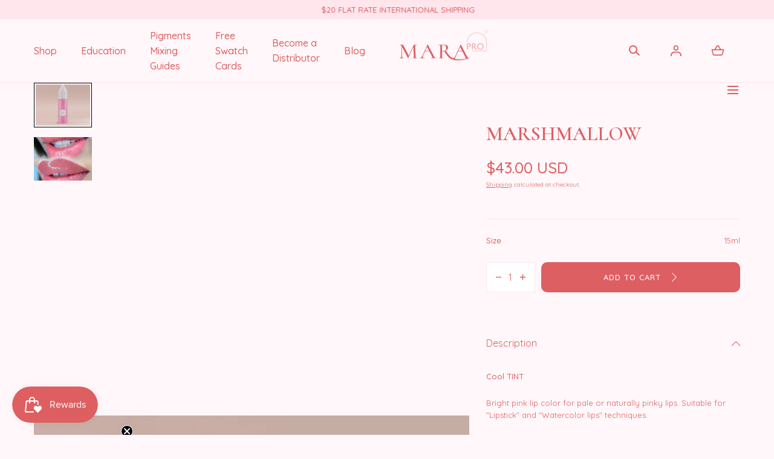

--- FILE ---
content_type: text/html; charset=utf-8
request_url: https://shop.marapmu.com/products/marshmallow
body_size: 52210
content:
<!doctype html>
<html class="no-js" lang="en">
  <head>
    <meta charset="utf-8">
    <meta http-equiv="X-UA-Compatible" content="IE=edge">
    <meta name="viewport" content="width=device-width,initial-scale=1">
    <meta name="theme-color" content="">
    <link rel="canonical" href="https://shop.marapmu.com/products/marshmallow">
    <link rel="preconnect" href="https://cdn.shopify.com" crossorigin><link rel="icon" type="image/png" href="//shop.marapmu.com/cdn/shop/files/apple-touch-icon.png?crop=center&height=32&v=1667943574&width=32"><link rel="preconnect" href="https://fonts.shopifycdn.com" crossorigin><title>MARSHMALLOW PMU Pigment (Cool Tint) - Bright Pink Color &ndash; Mara Pro</title><meta name="description" content="Buy MARSHMALLOW PMU Pigment (Cool Tint). ﻿Bright pink lip color for pale or naturally pinky lips. Suitable for &quot;Lipstick&quot; and &quot;Watercolor lips&quot; techniques.">

<meta property="og:site_name" content="Mara Pro">
<meta property="og:url" content="https://shop.marapmu.com/products/marshmallow">
<meta property="og:title" content="MARSHMALLOW PMU Pigment (Cool Tint) - Bright Pink Color">
<meta property="og:type" content="product">
<meta property="og:description" content="Buy MARSHMALLOW PMU Pigment (Cool Tint). ﻿Bright pink lip color for pale or naturally pinky lips. Suitable for &quot;Lipstick&quot; and &quot;Watercolor lips&quot; techniques."><meta property="og:image" content="http://shop.marapmu.com/cdn/shop/files/marshmallow.png?v=1696600143">
  <meta property="og:image:secure_url" content="https://shop.marapmu.com/cdn/shop/files/marshmallow.png?v=1696600143">
  <meta property="og:image:width" content="3000">
  <meta property="og:image:height" content="3000"><meta property="og:price:amount" content="43.00">
  <meta property="og:price:currency" content="USD"><meta name="twitter:card" content="summary_large_image">
<meta name="twitter:title" content="MARSHMALLOW PMU Pigment (Cool Tint) - Bright Pink Color">
<meta name="twitter:description" content="Buy MARSHMALLOW PMU Pigment (Cool Tint). ﻿Bright pink lip color for pale or naturally pinky lips. Suitable for &quot;Lipstick&quot; and &quot;Watercolor lips&quot; techniques.">
<script src="//shop.marapmu.com/cdn/shop/t/10/assets/global.js?v=64146611647323826111734717974" defer="defer"></script>
    <script src="//shop.marapmu.com/cdn/shop/t/10/assets/localization-form.js?v=96801384334417029991734717974" defer="defer"></script>

    

  <!-- Avada Email Marketing Script -->
 

<script>window.AVADA_EM_POPUP_CACHE = 1676234901221;window.AVADA_EM_PUSH_CACHE = 1676234831700;</script>








        <script>
            const date = new Date();
            window.AVADA_EM = window.AVADA_EM || {};
            window.AVADA_EM.template = "product";
            window.AVADA_EM.shopId = 'S6rzRwHYLV58HJTA1Xe4';
            window.AVADA_EM.disablePopupScript = true;
            window.AVADA_EM.disableTrackingScript = true;
            window.AVADA_EM.disablePushScript = true;
            const params = new URL(document.location).searchParams;
            if (params.get('_avde') && params.get('redirectUrl')) {
              window.location.replace(params.get('redirectUrl'));
            }
            window.AVADA_EM.isTrackingEnabled = true;
            window.AVADA_EM.cart = {"note":null,"attributes":{},"original_total_price":0,"total_price":0,"total_discount":0,"total_weight":0.0,"item_count":0,"items":[],"requires_shipping":false,"currency":"USD","items_subtotal_price":0,"cart_level_discount_applications":[],"checkout_charge_amount":0};
        </script>
  <!-- /Avada Email Marketing Script -->

<script>window.performance && window.performance.mark && window.performance.mark('shopify.content_for_header.start');</script><meta name="google-site-verification" content="co5bOHsa-DSoyR37pxcpMSgj9yvO-7IZdEaYcrs3ZJ4">
<meta name="google-site-verification" content="mWSR67eLwzS3lSaJE21WuHosmkk5nFYV2NLW27Hc_ME">
<meta name="google-site-verification" content="rCM_LIx3Z2Q6x5-PWiH6kTmfxysSFp2P-SiAlxYVva0">
<meta id="shopify-digital-wallet" name="shopify-digital-wallet" content="/49463361701/digital_wallets/dialog">
<meta name="shopify-checkout-api-token" content="da9140d917fdca73d1d1dd5945c5b0d4">
<meta id="in-context-paypal-metadata" data-shop-id="49463361701" data-venmo-supported="false" data-environment="production" data-locale="en_US" data-paypal-v4="true" data-currency="USD">
<link rel="alternate" type="application/json+oembed" href="https://shop.marapmu.com/products/marshmallow.oembed">
<script async="async" src="/checkouts/internal/preloads.js?locale=en-US"></script>
<link rel="preconnect" href="https://shop.app" crossorigin="anonymous">
<script async="async" src="https://shop.app/checkouts/internal/preloads.js?locale=en-US&shop_id=49463361701" crossorigin="anonymous"></script>
<script id="apple-pay-shop-capabilities" type="application/json">{"shopId":49463361701,"countryCode":"US","currencyCode":"USD","merchantCapabilities":["supports3DS"],"merchantId":"gid:\/\/shopify\/Shop\/49463361701","merchantName":"Mara Pro","requiredBillingContactFields":["postalAddress","email","phone"],"requiredShippingContactFields":["postalAddress","email","phone"],"shippingType":"shipping","supportedNetworks":["visa","masterCard","amex","discover","elo","jcb"],"total":{"type":"pending","label":"Mara Pro","amount":"1.00"},"shopifyPaymentsEnabled":true,"supportsSubscriptions":true}</script>
<script id="shopify-features" type="application/json">{"accessToken":"da9140d917fdca73d1d1dd5945c5b0d4","betas":["rich-media-storefront-analytics"],"domain":"shop.marapmu.com","predictiveSearch":true,"shopId":49463361701,"locale":"en"}</script>
<script>var Shopify = Shopify || {};
Shopify.shop = "mara-pro.myshopify.com";
Shopify.locale = "en";
Shopify.currency = {"active":"USD","rate":"1.0"};
Shopify.country = "US";
Shopify.theme = {"name":"Copy of Mojave | JCI DIGITAL | COMPLETE","id":146095866082,"schema_name":"Mojave","schema_version":"1.0.8","theme_store_id":1497,"role":"main"};
Shopify.theme.handle = "null";
Shopify.theme.style = {"id":null,"handle":null};
Shopify.cdnHost = "shop.marapmu.com/cdn";
Shopify.routes = Shopify.routes || {};
Shopify.routes.root = "/";</script>
<script type="module">!function(o){(o.Shopify=o.Shopify||{}).modules=!0}(window);</script>
<script>!function(o){function n(){var o=[];function n(){o.push(Array.prototype.slice.apply(arguments))}return n.q=o,n}var t=o.Shopify=o.Shopify||{};t.loadFeatures=n(),t.autoloadFeatures=n()}(window);</script>
<script>
  window.ShopifyPay = window.ShopifyPay || {};
  window.ShopifyPay.apiHost = "shop.app\/pay";
  window.ShopifyPay.redirectState = null;
</script>
<script id="shop-js-analytics" type="application/json">{"pageType":"product"}</script>
<script defer="defer" async type="module" src="//shop.marapmu.com/cdn/shopifycloud/shop-js/modules/v2/client.init-shop-cart-sync_BT-GjEfc.en.esm.js"></script>
<script defer="defer" async type="module" src="//shop.marapmu.com/cdn/shopifycloud/shop-js/modules/v2/chunk.common_D58fp_Oc.esm.js"></script>
<script defer="defer" async type="module" src="//shop.marapmu.com/cdn/shopifycloud/shop-js/modules/v2/chunk.modal_xMitdFEc.esm.js"></script>
<script type="module">
  await import("//shop.marapmu.com/cdn/shopifycloud/shop-js/modules/v2/client.init-shop-cart-sync_BT-GjEfc.en.esm.js");
await import("//shop.marapmu.com/cdn/shopifycloud/shop-js/modules/v2/chunk.common_D58fp_Oc.esm.js");
await import("//shop.marapmu.com/cdn/shopifycloud/shop-js/modules/v2/chunk.modal_xMitdFEc.esm.js");

  window.Shopify.SignInWithShop?.initShopCartSync?.({"fedCMEnabled":true,"windoidEnabled":true});

</script>
<script>
  window.Shopify = window.Shopify || {};
  if (!window.Shopify.featureAssets) window.Shopify.featureAssets = {};
  window.Shopify.featureAssets['shop-js'] = {"shop-cart-sync":["modules/v2/client.shop-cart-sync_DZOKe7Ll.en.esm.js","modules/v2/chunk.common_D58fp_Oc.esm.js","modules/v2/chunk.modal_xMitdFEc.esm.js"],"init-fed-cm":["modules/v2/client.init-fed-cm_B6oLuCjv.en.esm.js","modules/v2/chunk.common_D58fp_Oc.esm.js","modules/v2/chunk.modal_xMitdFEc.esm.js"],"shop-cash-offers":["modules/v2/client.shop-cash-offers_D2sdYoxE.en.esm.js","modules/v2/chunk.common_D58fp_Oc.esm.js","modules/v2/chunk.modal_xMitdFEc.esm.js"],"shop-login-button":["modules/v2/client.shop-login-button_QeVjl5Y3.en.esm.js","modules/v2/chunk.common_D58fp_Oc.esm.js","modules/v2/chunk.modal_xMitdFEc.esm.js"],"pay-button":["modules/v2/client.pay-button_DXTOsIq6.en.esm.js","modules/v2/chunk.common_D58fp_Oc.esm.js","modules/v2/chunk.modal_xMitdFEc.esm.js"],"shop-button":["modules/v2/client.shop-button_DQZHx9pm.en.esm.js","modules/v2/chunk.common_D58fp_Oc.esm.js","modules/v2/chunk.modal_xMitdFEc.esm.js"],"avatar":["modules/v2/client.avatar_BTnouDA3.en.esm.js"],"init-windoid":["modules/v2/client.init-windoid_CR1B-cfM.en.esm.js","modules/v2/chunk.common_D58fp_Oc.esm.js","modules/v2/chunk.modal_xMitdFEc.esm.js"],"init-shop-for-new-customer-accounts":["modules/v2/client.init-shop-for-new-customer-accounts_C_vY_xzh.en.esm.js","modules/v2/client.shop-login-button_QeVjl5Y3.en.esm.js","modules/v2/chunk.common_D58fp_Oc.esm.js","modules/v2/chunk.modal_xMitdFEc.esm.js"],"init-shop-email-lookup-coordinator":["modules/v2/client.init-shop-email-lookup-coordinator_BI7n9ZSv.en.esm.js","modules/v2/chunk.common_D58fp_Oc.esm.js","modules/v2/chunk.modal_xMitdFEc.esm.js"],"init-shop-cart-sync":["modules/v2/client.init-shop-cart-sync_BT-GjEfc.en.esm.js","modules/v2/chunk.common_D58fp_Oc.esm.js","modules/v2/chunk.modal_xMitdFEc.esm.js"],"shop-toast-manager":["modules/v2/client.shop-toast-manager_DiYdP3xc.en.esm.js","modules/v2/chunk.common_D58fp_Oc.esm.js","modules/v2/chunk.modal_xMitdFEc.esm.js"],"init-customer-accounts":["modules/v2/client.init-customer-accounts_D9ZNqS-Q.en.esm.js","modules/v2/client.shop-login-button_QeVjl5Y3.en.esm.js","modules/v2/chunk.common_D58fp_Oc.esm.js","modules/v2/chunk.modal_xMitdFEc.esm.js"],"init-customer-accounts-sign-up":["modules/v2/client.init-customer-accounts-sign-up_iGw4briv.en.esm.js","modules/v2/client.shop-login-button_QeVjl5Y3.en.esm.js","modules/v2/chunk.common_D58fp_Oc.esm.js","modules/v2/chunk.modal_xMitdFEc.esm.js"],"shop-follow-button":["modules/v2/client.shop-follow-button_CqMgW2wH.en.esm.js","modules/v2/chunk.common_D58fp_Oc.esm.js","modules/v2/chunk.modal_xMitdFEc.esm.js"],"checkout-modal":["modules/v2/client.checkout-modal_xHeaAweL.en.esm.js","modules/v2/chunk.common_D58fp_Oc.esm.js","modules/v2/chunk.modal_xMitdFEc.esm.js"],"shop-login":["modules/v2/client.shop-login_D91U-Q7h.en.esm.js","modules/v2/chunk.common_D58fp_Oc.esm.js","modules/v2/chunk.modal_xMitdFEc.esm.js"],"lead-capture":["modules/v2/client.lead-capture_BJmE1dJe.en.esm.js","modules/v2/chunk.common_D58fp_Oc.esm.js","modules/v2/chunk.modal_xMitdFEc.esm.js"],"payment-terms":["modules/v2/client.payment-terms_Ci9AEqFq.en.esm.js","modules/v2/chunk.common_D58fp_Oc.esm.js","modules/v2/chunk.modal_xMitdFEc.esm.js"]};
</script>
<script>(function() {
  var isLoaded = false;
  function asyncLoad() {
    if (isLoaded) return;
    isLoaded = true;
    var urls = ["\/\/shopify.privy.com\/widget.js?shop=mara-pro.myshopify.com","https:\/\/cdn.nfcube.com\/b11037b27e287f90561dbb96d7e21d23.js?shop=mara-pro.myshopify.com","https:\/\/tools.luckyorange.com\/core\/lo.js?site-id=0d76f091\u0026shop=mara-pro.myshopify.com","https:\/\/tools.luckyorange.com\/core\/lo.js?site-id=b076512a\u0026shop=mara-pro.myshopify.com","https:\/\/cdn.shopify.com\/s\/files\/1\/0494\/6336\/1701\/t\/8\/assets\/5xkRmo8ZABxzRRo9.js?v=1670944986\u0026shopId=250195\u0026shop=mara-pro.myshopify.com","https:\/\/toastibar-cdn.makeprosimp.com\/v1\/published\/87404\/8d02100ad00a473fad0344738af3750d\/5928\/app.js?v=1\u0026shop=mara-pro.myshopify.com","https:\/\/static.klaviyo.com\/onsite\/js\/klaviyo.js?company_id=WPWweT\u0026shop=mara-pro.myshopify.com"];
    for (var i = 0; i < urls.length; i++) {
      var s = document.createElement('script');
      s.type = 'text/javascript';
      s.async = true;
      s.src = urls[i];
      var x = document.getElementsByTagName('script')[0];
      x.parentNode.insertBefore(s, x);
    }
  };
  if(window.attachEvent) {
    window.attachEvent('onload', asyncLoad);
  } else {
    window.addEventListener('load', asyncLoad, false);
  }
})();</script>
<script id="__st">var __st={"a":49463361701,"offset":-18000,"reqid":"60f8d215-03c9-4910-aadf-c1688e92769a-1769053269","pageurl":"shop.marapmu.com\/products\/marshmallow","u":"de35bee98ffb","p":"product","rtyp":"product","rid":5830537314469};</script>
<script>window.ShopifyPaypalV4VisibilityTracking = true;</script>
<script id="captcha-bootstrap">!function(){'use strict';const t='contact',e='account',n='new_comment',o=[[t,t],['blogs',n],['comments',n],[t,'customer']],c=[[e,'customer_login'],[e,'guest_login'],[e,'recover_customer_password'],[e,'create_customer']],r=t=>t.map((([t,e])=>`form[action*='/${t}']:not([data-nocaptcha='true']) input[name='form_type'][value='${e}']`)).join(','),a=t=>()=>t?[...document.querySelectorAll(t)].map((t=>t.form)):[];function s(){const t=[...o],e=r(t);return a(e)}const i='password',u='form_key',d=['recaptcha-v3-token','g-recaptcha-response','h-captcha-response',i],f=()=>{try{return window.sessionStorage}catch{return}},m='__shopify_v',_=t=>t.elements[u];function p(t,e,n=!1){try{const o=window.sessionStorage,c=JSON.parse(o.getItem(e)),{data:r}=function(t){const{data:e,action:n}=t;return t[m]||n?{data:e,action:n}:{data:t,action:n}}(c);for(const[e,n]of Object.entries(r))t.elements[e]&&(t.elements[e].value=n);n&&o.removeItem(e)}catch(o){console.error('form repopulation failed',{error:o})}}const l='form_type',E='cptcha';function T(t){t.dataset[E]=!0}const w=window,h=w.document,L='Shopify',v='ce_forms',y='captcha';let A=!1;((t,e)=>{const n=(g='f06e6c50-85a8-45c8-87d0-21a2b65856fe',I='https://cdn.shopify.com/shopifycloud/storefront-forms-hcaptcha/ce_storefront_forms_captcha_hcaptcha.v1.5.2.iife.js',D={infoText:'Protected by hCaptcha',privacyText:'Privacy',termsText:'Terms'},(t,e,n)=>{const o=w[L][v],c=o.bindForm;if(c)return c(t,g,e,D).then(n);var r;o.q.push([[t,g,e,D],n]),r=I,A||(h.body.append(Object.assign(h.createElement('script'),{id:'captcha-provider',async:!0,src:r})),A=!0)});var g,I,D;w[L]=w[L]||{},w[L][v]=w[L][v]||{},w[L][v].q=[],w[L][y]=w[L][y]||{},w[L][y].protect=function(t,e){n(t,void 0,e),T(t)},Object.freeze(w[L][y]),function(t,e,n,w,h,L){const[v,y,A,g]=function(t,e,n){const i=e?o:[],u=t?c:[],d=[...i,...u],f=r(d),m=r(i),_=r(d.filter((([t,e])=>n.includes(e))));return[a(f),a(m),a(_),s()]}(w,h,L),I=t=>{const e=t.target;return e instanceof HTMLFormElement?e:e&&e.form},D=t=>v().includes(t);t.addEventListener('submit',(t=>{const e=I(t);if(!e)return;const n=D(e)&&!e.dataset.hcaptchaBound&&!e.dataset.recaptchaBound,o=_(e),c=g().includes(e)&&(!o||!o.value);(n||c)&&t.preventDefault(),c&&!n&&(function(t){try{if(!f())return;!function(t){const e=f();if(!e)return;const n=_(t);if(!n)return;const o=n.value;o&&e.removeItem(o)}(t);const e=Array.from(Array(32),(()=>Math.random().toString(36)[2])).join('');!function(t,e){_(t)||t.append(Object.assign(document.createElement('input'),{type:'hidden',name:u})),t.elements[u].value=e}(t,e),function(t,e){const n=f();if(!n)return;const o=[...t.querySelectorAll(`input[type='${i}']`)].map((({name:t})=>t)),c=[...d,...o],r={};for(const[a,s]of new FormData(t).entries())c.includes(a)||(r[a]=s);n.setItem(e,JSON.stringify({[m]:1,action:t.action,data:r}))}(t,e)}catch(e){console.error('failed to persist form',e)}}(e),e.submit())}));const S=(t,e)=>{t&&!t.dataset[E]&&(n(t,e.some((e=>e===t))),T(t))};for(const o of['focusin','change'])t.addEventListener(o,(t=>{const e=I(t);D(e)&&S(e,y())}));const B=e.get('form_key'),M=e.get(l),P=B&&M;t.addEventListener('DOMContentLoaded',(()=>{const t=y();if(P)for(const e of t)e.elements[l].value===M&&p(e,B);[...new Set([...A(),...v().filter((t=>'true'===t.dataset.shopifyCaptcha))])].forEach((e=>S(e,t)))}))}(h,new URLSearchParams(w.location.search),n,t,e,['guest_login'])})(!0,!0)}();</script>
<script integrity="sha256-4kQ18oKyAcykRKYeNunJcIwy7WH5gtpwJnB7kiuLZ1E=" data-source-attribution="shopify.loadfeatures" defer="defer" src="//shop.marapmu.com/cdn/shopifycloud/storefront/assets/storefront/load_feature-a0a9edcb.js" crossorigin="anonymous"></script>
<script crossorigin="anonymous" defer="defer" src="//shop.marapmu.com/cdn/shopifycloud/storefront/assets/shopify_pay/storefront-65b4c6d7.js?v=20250812"></script>
<script data-source-attribution="shopify.dynamic_checkout.dynamic.init">var Shopify=Shopify||{};Shopify.PaymentButton=Shopify.PaymentButton||{isStorefrontPortableWallets:!0,init:function(){window.Shopify.PaymentButton.init=function(){};var t=document.createElement("script");t.src="https://shop.marapmu.com/cdn/shopifycloud/portable-wallets/latest/portable-wallets.en.js",t.type="module",document.head.appendChild(t)}};
</script>
<script data-source-attribution="shopify.dynamic_checkout.buyer_consent">
  function portableWalletsHideBuyerConsent(e){var t=document.getElementById("shopify-buyer-consent"),n=document.getElementById("shopify-subscription-policy-button");t&&n&&(t.classList.add("hidden"),t.setAttribute("aria-hidden","true"),n.removeEventListener("click",e))}function portableWalletsShowBuyerConsent(e){var t=document.getElementById("shopify-buyer-consent"),n=document.getElementById("shopify-subscription-policy-button");t&&n&&(t.classList.remove("hidden"),t.removeAttribute("aria-hidden"),n.addEventListener("click",e))}window.Shopify?.PaymentButton&&(window.Shopify.PaymentButton.hideBuyerConsent=portableWalletsHideBuyerConsent,window.Shopify.PaymentButton.showBuyerConsent=portableWalletsShowBuyerConsent);
</script>
<script data-source-attribution="shopify.dynamic_checkout.cart.bootstrap">document.addEventListener("DOMContentLoaded",(function(){function t(){return document.querySelector("shopify-accelerated-checkout-cart, shopify-accelerated-checkout")}if(t())Shopify.PaymentButton.init();else{new MutationObserver((function(e,n){t()&&(Shopify.PaymentButton.init(),n.disconnect())})).observe(document.body,{childList:!0,subtree:!0})}}));
</script>
<link id="shopify-accelerated-checkout-styles" rel="stylesheet" media="screen" href="https://shop.marapmu.com/cdn/shopifycloud/portable-wallets/latest/accelerated-checkout-backwards-compat.css" crossorigin="anonymous">
<style id="shopify-accelerated-checkout-cart">
        #shopify-buyer-consent {
  margin-top: 1em;
  display: inline-block;
  width: 100%;
}

#shopify-buyer-consent.hidden {
  display: none;
}

#shopify-subscription-policy-button {
  background: none;
  border: none;
  padding: 0;
  text-decoration: underline;
  font-size: inherit;
  cursor: pointer;
}

#shopify-subscription-policy-button::before {
  box-shadow: none;
}

      </style>

<script>window.performance && window.performance.mark && window.performance.mark('shopify.content_for_header.end');</script><script id="shop-promise-product" type="application/json">
  {
    "productId": "5830537314469",
    "variantId": "43599616671970"
  }
</script>
<script id="shop-promise-features" type="application/json">
  {
    "supportedPromiseBrands": ["shop_promise"],
    "f_b9ba94d16a7d18ccd91d68be01e37df6": false,
    "f_85e460659f2e1fdd04f763b1587427a4": false
  }
</script>
<script fetchpriority="high" defer="defer" src="https://shop.marapmu.com/cdn/shopifycloud/shop-promise-pdp/prod/shop_promise_pdp.js?v=1" data-source-attribution="shopify.shop-promise-pdp" crossorigin="anonymous"></script>



<style data-shopify>
@font-face {
  font-family: Quicksand;
  font-weight: 400;
  font-style: normal;
  font-display: swap;
  src: url("//shop.marapmu.com/cdn/fonts/quicksand/quicksand_n4.bf8322a9d1da765aa396ad7b6eeb81930a6214de.woff2") format("woff2"),
       url("//shop.marapmu.com/cdn/fonts/quicksand/quicksand_n4.fa4cbd232d3483059e72b11f7239959a64c98426.woff") format("woff");
}
@font-face {
  font-family: Quicksand;
  font-weight: 300;
  font-style: normal;
  font-display: swap;
  src: url("//shop.marapmu.com/cdn/fonts/quicksand/quicksand_n3.c2ef0e492caecbdb8e327c69b68cd550e0c0f353.woff2") format("woff2"),
       url("//shop.marapmu.com/cdn/fonts/quicksand/quicksand_n3.a05833ef989fa46d75b96396c21ab4abf30abf2e.woff") format("woff");
}
@font-face {
  font-family: Quicksand;
  font-weight: 500;
  font-style: normal;
  font-display: swap;
  src: url("//shop.marapmu.com/cdn/fonts/quicksand/quicksand_n5.8f86b119923a62b5ca76bc9a6fb25da7a7498802.woff2") format("woff2"),
       url("//shop.marapmu.com/cdn/fonts/quicksand/quicksand_n5.c31882e058f76d723a7b6b725ac3ca095b5a2a70.woff") format("woff");
}
@font-face {
  font-family: Quicksand;
  font-weight: 600;
  font-style: normal;
  font-display: swap;
  src: url("//shop.marapmu.com/cdn/fonts/quicksand/quicksand_n6.2d744c302b66242b8689223a01c2ae7d363b7b45.woff2") format("woff2"),
       url("//shop.marapmu.com/cdn/fonts/quicksand/quicksand_n6.0d771117677705be6acb5844d65cf2b9cbf6ea3d.woff") format("woff");
}
@font-face {
  font-family: Quicksand;
  font-weight: 700;
  font-style: normal;
  font-display: swap;
  src: url("//shop.marapmu.com/cdn/fonts/quicksand/quicksand_n7.d375fe11182475f82f7bb6306a0a0e4018995610.woff2") format("woff2"),
       url("//shop.marapmu.com/cdn/fonts/quicksand/quicksand_n7.8ac2ae2fc4b90ef79aaa7aedb927d39f9f9aa3f4.woff") format("woff");
}
@font-face {
  font-family: Cormorant;
  font-weight: 600;
  font-style: normal;
  font-display: swap;
  src: url("//shop.marapmu.com/cdn/fonts/cormorant/cormorant_n6.3930e9d27a43e1a6bc5a2b0efe8fe595cfa3bda5.woff2") format("woff2"),
       url("//shop.marapmu.com/cdn/fonts/cormorant/cormorant_n6.f8314ab02a47b4a38ed5c78b31e8d1963c1cbe87.woff") format("woff");
}
:root {
    --color-typography-primary: #dd5f62;
    --color-typography-body: #dd5f62;
    --color-typography-secondary: #e6e6e6;
    --color-typography-accent: #fff7f9;

    --color-background-body: #fff7f9;
    --color-background-elements: #ffffff;
    --color-background-bg-1: #ffe5ec;
    --color-background-bg-2: #000000;
    --color-background-images: #ffe5ec;

    --color-border-1: #ffe5ec;
    --color-border-2: #dd5f62;

    --color-buttons-primary: #ffe5ec;
    --color-buttons-primary-text: #dd5f62;
    --color-buttons-secondary: #dd5f62;
    --color-buttons-secondary-text: #ffe5ec;
    --buttons-border-width: 1rem;

    --color-sale-tag: #dd5f62;
    --color-sale-tag-text: #ffffff;

    --color-discounted-price: #808080;
    --color-sale-price: #dd5f62;

    --color-header-bar: #ffe5ec;
    --color-header-bar-text: #dd5f62;
    --color-header: #fff7f9;
    --color-header-text: #dd5f62;
    --color-header-text-transparent: #dd5f62;

    --color-footer: #dd5f62;
    --color-footer-text: #ffffff;
    --color-footer-text-secondary: #ffe5ec;

    --font-heading-family: Cormorant, serif;
    --font-heading-style: normal;
    --font-heading-weight: 600;

    --font-body-family: Quicksand, sans-serif;
    --font-body-style: normal;
    --font-body-weight: 400;

    --font-body-scale: 1.0;
    --font-heading-scale: 1.3;

    --font-size-product-card: 1.3rem;

    --color-red: #e22828;
  }.motion-reduce,
    .motion-reduce::before,
    .motion-reduce::after,
    .motion-reduce > svg,
    .button,
    .button::before,
    #shopify-product-reviews .spr-button::before,
    .shopify-payment-button__button--unbranded::before {
      transition: none !important;
      animation: none !important;
    }</style>

<noscript>
  <style data-shopify>
    [data-fade-in] {
      opacity: 1 !important;
      transform: none !important;
    }
  </style>
</noscript>
<link href="//shop.marapmu.com/cdn/shop/t/10/assets/base.css?v=150215912041702351551734717974" rel="stylesheet" type="text/css" media="all" /><link rel="preload" as="font" href="//shop.marapmu.com/cdn/fonts/quicksand/quicksand_n4.bf8322a9d1da765aa396ad7b6eeb81930a6214de.woff2" type="font/woff2" crossorigin><link rel="preload" as="font" href="//shop.marapmu.com/cdn/fonts/cormorant/cormorant_n6.3930e9d27a43e1a6bc5a2b0efe8fe595cfa3bda5.woff2" type="font/woff2" crossorigin><link rel="stylesheet" href="//shop.marapmu.com/cdn/shop/t/10/assets/component-predictive-search.css?v=55100221718205725821734717974" media="print" onload="this.media='all'"><script>
      document.documentElement.className = document.documentElement.className.replace('no-js', 'js');

      if (Shopify.designMode) {
        document.documentElement.classList.add('shopify-design-mode');
      }
    </script><link rel="stylesheet" href="//shop.marapmu.com/cdn/shop/t/10/assets/splide-core.min.css?v=107269924544012810181734717974" media="print" onload="this.media='all'">
    <noscript>
      <link href="//shop.marapmu.com/cdn/shop/t/10/assets/splide-core.min.css?v=107269924544012810181734717974" rel="stylesheet" type="text/css" media="all" />
    </noscript>

    <script src="//shop.marapmu.com/cdn/shop/t/10/assets/bodyScrollLock.min.js?v=54831410435734691211734717974" defer="defer"></script>
    <script>
      window.lazySizesConfig = window.lazySizesConfig || {};
      window.lazySizesConfig.hFac = 0.01;
      window.lazySizesConfig.throttleDelay = 1000;
    </script>
    <script src="//shop.marapmu.com/cdn/shop/t/10/assets/lazysizes.min.js?v=134355369821296239011734717974" defer="defer"></script>
    <script src="//shop.marapmu.com/cdn/shop/t/10/assets/splide.min.js?v=63939673939721525991734717974" defer="defer"></script>
  <!-- BEGIN app block: shopify://apps/uppromote-affiliate/blocks/customer-referral/64c32457-930d-4cb9-9641-e24c0d9cf1f4 --><link rel="preload" href="https://cdn.shopify.com/extensions/019be3be-9f4c-7b28-b2e9-e6a27c2f26b0/app-107/assets/customer-referral.css" as="style" onload="this.onload=null;this.rel='stylesheet'">
<script>
  document.addEventListener("DOMContentLoaded", function () {
    const params = new URLSearchParams(window.location.search);
    if (params.has('sca_ref') || params.has('sca_crp')) {
      document.body.setAttribute('is-affiliate-link', '');
    }
  });
</script>


<!-- END app block --><!-- BEGIN app block: shopify://apps/ta-labels-badges/blocks/bss-pl-config-data/91bfe765-b604-49a1-805e-3599fa600b24 --><script
    id='bss-pl-config-data'
>
	let TAE_StoreId = "47447";
	if (typeof BSS_PL == 'undefined' || TAE_StoreId !== "") {
  		var BSS_PL = {};
		BSS_PL.storeId = 47447;
		BSS_PL.currentPlan = "free";
		BSS_PL.apiServerProduction = "https://product-labels.tech-arms.io";
		BSS_PL.publicAccessToken = "25c353f631f6300c855ab84665673b79";
		BSS_PL.customerTags = "null";
		BSS_PL.customerId = "null";
		BSS_PL.storeIdCustomOld = 10678;
		BSS_PL.storeIdOldWIthPriority = 12200;
		BSS_PL.storeIdOptimizeAppendLabel = 59637
		BSS_PL.optimizeCodeIds = null; 
		BSS_PL.extendedFeatureIds = null;
		BSS_PL.integration = {"laiReview":{"status":0,"config":[]}};
		BSS_PL.settingsData  = {};
		BSS_PL.configProductMetafields = [];
		BSS_PL.configVariantMetafields = [];
		
		BSS_PL.configData = [].concat({"id":125958,"name":"Untitled label","priority":0,"enable_priority":0,"enable":1,"pages":"1,2,3,4,7","related_product_tag":null,"first_image_tags":null,"img_url":"","public_img_url":"","position":0,"apply":0,"product_type":0,"exclude_products":6,"collection_image_type":0,"product":"8643141828834","variant":"","collection":"","exclude_product_ids":"","collection_image":"","inventory":0,"tags":"","excludeTags":"","vendors":"","from_price":null,"to_price":null,"domain_id":47447,"locations":"","enable_allowed_countries":false,"locales":"","enable_allowed_locales":false,"enable_visibility_date":false,"from_date":null,"to_date":null,"enable_discount_range":false,"discount_type":1,"discount_from":null,"discount_to":null,"label_text":"NEW","label_text_color":"#fdfcfc","label_text_background_color":{"type":"hex","value":"#db7676ff"},"label_text_font_size":12,"label_text_no_image":1,"label_text_in_stock":"In Stock","label_text_out_stock":"Sold out","label_shadow":{"blur":"0","h_offset":0,"v_offset":0},"label_opacity":100,"topBottom_padding":4,"border_radius":"0px 0px 0px 0px","border_style":null,"border_size":null,"border_color":null,"label_shadow_color":"#808080","label_text_style":2,"label_text_font_family":"Archivo","label_text_font_url":"https://product-labels-api.bsscommerce.com/archivo.woff2","customer_label_preview_image":"/static/adminhtml/images/sample.webp","label_preview_image":"/static/adminhtml/images/sample.webp","label_text_enable":1,"customer_tags":"","exclude_customer_tags":"","customer_type":"allcustomers","exclude_customers":"all_customer_tags","label_on_image":"2","label_type":1,"badge_type":0,"custom_selector":null,"margin_top":0,"margin_bottom":0,"mobile_height_label":55,"mobile_width_label":55,"mobile_font_size_label":12,"emoji":null,"emoji_position":null,"transparent_background":null,"custom_page":null,"check_custom_page":false,"include_custom_page":null,"check_include_custom_page":false,"margin_left":0,"instock":null,"price_range_from":null,"price_range_to":null,"enable_price_range":0,"enable_product_publish":0,"customer_selected_product":null,"selected_product":null,"product_publish_from":null,"product_publish_to":null,"enable_countdown_timer":0,"option_format_countdown":0,"countdown_time":null,"option_end_countdown":null,"start_day_countdown":null,"countdown_type":1,"countdown_daily_from_time":null,"countdown_daily_to_time":null,"countdown_interval_start_time":null,"countdown_interval_length":"00:48:00","countdown_interval_break_length":"00:24:00","public_url_s3":"","enable_visibility_period":0,"visibility_period":1,"createdAt":"2024-07-19T21:36:55.000Z","customer_ids":"","exclude_customer_ids":"","angle":0,"toolTipText":"","label_shape":"square","label_shape_type":1,"mobile_fixed_percent_label":"fixed","desktop_width_label":55,"desktop_height_label":55,"desktop_fixed_percent_label":"fixed","mobile_position":0,"desktop_label_unlimited_top":0,"desktop_label_unlimited_left":0,"mobile_label_unlimited_top":0,"mobile_label_unlimited_left":0,"mobile_margin_top":0,"mobile_margin_left":0,"mobile_config_label_enable":null,"mobile_default_config":1,"mobile_margin_bottom":0,"enable_fixed_time":0,"fixed_time":null,"statusLabelHoverText":0,"labelHoverTextLink":{"url":"","is_open_in_newtab":true},"labelAltText":"","statusLabelAltText":0,"enable_badge_stock":0,"badge_stock_style":1,"badge_stock_config":null,"enable_multi_badge":0,"animation_type":0,"animation_duration":2,"animation_repeat_option":0,"animation_repeat":0,"desktop_show_badges":1,"mobile_show_badges":1,"desktop_show_labels":1,"mobile_show_labels":1,"label_text_unlimited_stock":"Unlimited Stock","img_plan_id":0,"label_badge_type":"text","deletedAt":null,"desktop_lock_aspect_ratio":true,"mobile_lock_aspect_ratio":true,"img_aspect_ratio":1,"preview_board_width":448,"preview_board_height":481,"set_size_on_mobile":false,"set_position_on_mobile":false,"set_margin_on_mobile":true,"from_stock":0,"to_stock":0,"condition_product_title":"{\"enable\":false,\"type\":1,\"content\":\"\"}","conditions_apply_type":"{}","public_font_url":null,"font_size_ratio":null,"group_ids":null,"metafields":null,"no_ratio_height":false,"updatedAt":"2025-09-18T12:52:38.000Z","multipleBadge":null,"translations":[],"label_id":125958,"label_text_id":125958,"bg_style":"solid"},);

		
		BSS_PL.configDataBanner = [].concat();

		
		BSS_PL.configDataPopup = [].concat();

		
		BSS_PL.configDataLabelGroup = [].concat();
		
		
		BSS_PL.collectionID = ``;
		BSS_PL.collectionHandle = ``;
		BSS_PL.collectionTitle = ``;

		
		BSS_PL.conditionConfigData = [].concat();
	}
</script>




<style>
    
    
@font-face {
    			font-family: "Archivo";
    			src: local("Archivo"), url("https://cdn.shopify.com/s/files/1/0494/6336/1701/files/archivo.woff2?v=1721425475")
    		}
</style>

<script>
    function bssLoadScripts(src, callback, isDefer = false) {
        const scriptTag = document.createElement('script');
        document.head.appendChild(scriptTag);
        scriptTag.src = src;
        if (isDefer) {
            scriptTag.defer = true;
        } else {
            scriptTag.async = true;
        }
        if (callback) {
            scriptTag.addEventListener('load', function () {
                callback();
            });
        }
    }
    const scriptUrls = [
        "https://cdn.shopify.com/extensions/019bdf67-379d-7b8b-a73d-7733aa4407b8/product-label-559/assets/bss-pl-init-helper.js",
        "https://cdn.shopify.com/extensions/019bdf67-379d-7b8b-a73d-7733aa4407b8/product-label-559/assets/bss-pl-init-config-run-scripts.js",
    ];
    Promise.all(scriptUrls.map((script) => new Promise((resolve) => bssLoadScripts(script, resolve)))).then((res) => {
        console.log('BSS scripts loaded');
        window.bssScriptsLoaded = true;
    });

	function bssInitScripts() {
		if (BSS_PL.configData.length) {
			const enabledFeature = [
				{ type: 1, script: "https://cdn.shopify.com/extensions/019bdf67-379d-7b8b-a73d-7733aa4407b8/product-label-559/assets/bss-pl-init-for-label.js" },
				{ type: 2, badge: [0, 7, 8], script: "https://cdn.shopify.com/extensions/019bdf67-379d-7b8b-a73d-7733aa4407b8/product-label-559/assets/bss-pl-init-for-badge-product-name.js" },
				{ type: 2, badge: [1, 11], script: "https://cdn.shopify.com/extensions/019bdf67-379d-7b8b-a73d-7733aa4407b8/product-label-559/assets/bss-pl-init-for-badge-product-image.js" },
				{ type: 2, badge: 2, script: "https://cdn.shopify.com/extensions/019bdf67-379d-7b8b-a73d-7733aa4407b8/product-label-559/assets/bss-pl-init-for-badge-custom-selector.js" },
				{ type: 2, badge: [3, 9, 10], script: "https://cdn.shopify.com/extensions/019bdf67-379d-7b8b-a73d-7733aa4407b8/product-label-559/assets/bss-pl-init-for-badge-price.js" },
				{ type: 2, badge: 4, script: "https://cdn.shopify.com/extensions/019bdf67-379d-7b8b-a73d-7733aa4407b8/product-label-559/assets/bss-pl-init-for-badge-add-to-cart-btn.js" },
				{ type: 2, badge: 5, script: "https://cdn.shopify.com/extensions/019bdf67-379d-7b8b-a73d-7733aa4407b8/product-label-559/assets/bss-pl-init-for-badge-quantity-box.js" },
				{ type: 2, badge: 6, script: "https://cdn.shopify.com/extensions/019bdf67-379d-7b8b-a73d-7733aa4407b8/product-label-559/assets/bss-pl-init-for-badge-buy-it-now-btn.js" }
			]
				.filter(({ type, badge }) => BSS_PL.configData.some(item => item.label_type === type && (badge === undefined || (Array.isArray(badge) ? badge.includes(item.badge_type) : item.badge_type === badge))) || (type === 1 && BSS_PL.configDataLabelGroup && BSS_PL.configDataLabelGroup.length))
				.map(({ script }) => script);
				
            enabledFeature.forEach((src) => bssLoadScripts(src));

            if (enabledFeature.length) {
                const src = "https://cdn.shopify.com/extensions/019bdf67-379d-7b8b-a73d-7733aa4407b8/product-label-559/assets/bss-product-label-js.js";
                bssLoadScripts(src);
            }
        }

        if (BSS_PL.configDataBanner && BSS_PL.configDataBanner.length) {
            const src = "https://cdn.shopify.com/extensions/019bdf67-379d-7b8b-a73d-7733aa4407b8/product-label-559/assets/bss-product-label-banner.js";
            bssLoadScripts(src);
        }

        if (BSS_PL.configDataPopup && BSS_PL.configDataPopup.length) {
            const src = "https://cdn.shopify.com/extensions/019bdf67-379d-7b8b-a73d-7733aa4407b8/product-label-559/assets/bss-product-label-popup.js";
            bssLoadScripts(src);
        }

        if (window.location.search.includes('bss-pl-custom-selector')) {
            const src = "https://cdn.shopify.com/extensions/019bdf67-379d-7b8b-a73d-7733aa4407b8/product-label-559/assets/bss-product-label-custom-position.js";
            bssLoadScripts(src, null, true);
        }
    }
    bssInitScripts();
</script>


<!-- END app block --><!-- BEGIN app block: shopify://apps/yotpo-product-reviews/blocks/settings/eb7dfd7d-db44-4334-bc49-c893b51b36cf -->


  <script type="text/javascript" src="https://cdn-widgetsrepository.yotpo.com/v1/loader/pTVcGGDWaZQDDV8GAXKG8QfosQbvQrkN7qGZ3ru5?languageCode=en" async></script>



  
<!-- END app block --><!-- BEGIN app block: shopify://apps/klaviyo-email-marketing-sms/blocks/klaviyo-onsite-embed/2632fe16-c075-4321-a88b-50b567f42507 -->












  <script async src="https://static.klaviyo.com/onsite/js/WPWweT/klaviyo.js?company_id=WPWweT"></script>
  <script>!function(){if(!window.klaviyo){window._klOnsite=window._klOnsite||[];try{window.klaviyo=new Proxy({},{get:function(n,i){return"push"===i?function(){var n;(n=window._klOnsite).push.apply(n,arguments)}:function(){for(var n=arguments.length,o=new Array(n),w=0;w<n;w++)o[w]=arguments[w];var t="function"==typeof o[o.length-1]?o.pop():void 0,e=new Promise((function(n){window._klOnsite.push([i].concat(o,[function(i){t&&t(i),n(i)}]))}));return e}}})}catch(n){window.klaviyo=window.klaviyo||[],window.klaviyo.push=function(){var n;(n=window._klOnsite).push.apply(n,arguments)}}}}();</script>

  
    <script id="viewed_product">
      if (item == null) {
        var _learnq = _learnq || [];

        var MetafieldReviews = null
        var MetafieldYotpoRating = null
        var MetafieldYotpoCount = null
        var MetafieldLooxRating = null
        var MetafieldLooxCount = null
        var okendoProduct = null
        var okendoProductReviewCount = null
        var okendoProductReviewAverageValue = null
        try {
          // The following fields are used for Customer Hub recently viewed in order to add reviews.
          // This information is not part of __kla_viewed. Instead, it is part of __kla_viewed_reviewed_items
          MetafieldReviews = {"rating":{"scale_min":"1.0","scale_max":"5.0","value":"5.0"},"rating_count":1};
          MetafieldYotpoRating = null
          MetafieldYotpoCount = null
          MetafieldLooxRating = null
          MetafieldLooxCount = null

          okendoProduct = null
          // If the okendo metafield is not legacy, it will error, which then requires the new json formatted data
          if (okendoProduct && 'error' in okendoProduct) {
            okendoProduct = null
          }
          okendoProductReviewCount = okendoProduct ? okendoProduct.reviewCount : null
          okendoProductReviewAverageValue = okendoProduct ? okendoProduct.reviewAverageValue : null
        } catch (error) {
          console.error('Error in Klaviyo onsite reviews tracking:', error);
        }

        var item = {
          Name: "MARSHMALLOW",
          ProductID: 5830537314469,
          Categories: ["Lip Pigments","Pigments"],
          ImageURL: "https://shop.marapmu.com/cdn/shop/files/marshmallow_grande.png?v=1696600143",
          URL: "https://shop.marapmu.com/products/marshmallow",
          Brand: "Mara Pro",
          Price: "$43.00",
          Value: "43.00",
          CompareAtPrice: "$0.00"
        };
        _learnq.push(['track', 'Viewed Product', item]);
        _learnq.push(['trackViewedItem', {
          Title: item.Name,
          ItemId: item.ProductID,
          Categories: item.Categories,
          ImageUrl: item.ImageURL,
          Url: item.URL,
          Metadata: {
            Brand: item.Brand,
            Price: item.Price,
            Value: item.Value,
            CompareAtPrice: item.CompareAtPrice
          },
          metafields:{
            reviews: MetafieldReviews,
            yotpo:{
              rating: MetafieldYotpoRating,
              count: MetafieldYotpoCount,
            },
            loox:{
              rating: MetafieldLooxRating,
              count: MetafieldLooxCount,
            },
            okendo: {
              rating: okendoProductReviewAverageValue,
              count: okendoProductReviewCount,
            }
          }
        }]);
      }
    </script>
  




  <script>
    window.klaviyoReviewsProductDesignMode = false
  </script>



  <!-- BEGIN app snippet: customer-hub-data --><script>
  if (!window.customerHub) {
    window.customerHub = {};
  }
  window.customerHub.storefrontRoutes = {
    login: "/account/login?return_url=%2F%23k-hub",
    register: "/account/register?return_url=%2F%23k-hub",
    logout: "/account/logout",
    profile: "/account",
    addresses: "/account/addresses",
  };
  
  window.customerHub.userId = null;
  
  window.customerHub.storeDomain = "mara-pro.myshopify.com";

  
    window.customerHub.activeProduct = {
      name: "MARSHMALLOW",
      category: null,
      imageUrl: "https://shop.marapmu.com/cdn/shop/files/marshmallow_grande.png?v=1696600143",
      id: "5830537314469",
      link: "https://shop.marapmu.com/products/marshmallow",
      variants: [
        
          {
            id: "43599616671970",
            
            imageUrl: "https://shop.marapmu.com/cdn/shop/files/marshmallow.png?v=1696600143&width=500",
            
            price: "4300",
            currency: "USD",
            availableForSale: true,
            title: "15ml",
          },
        
      ],
    };
    window.customerHub.activeProduct.variants.forEach((variant) => {
        
        variant.price = `${variant.price.slice(0, -2)}.${variant.price.slice(-2)}`;
    });
  

  
    window.customerHub.storeLocale = {
        currentLanguage: 'en',
        currentCountry: 'US',
        availableLanguages: [
          
            {
              iso_code: 'en',
              endonym_name: 'English'
            }
          
        ],
        availableCountries: [
          
            {
              iso_code: 'AL',
              name: 'Albania',
              currency_code: 'ALL'
            },
          
            {
              iso_code: 'DZ',
              name: 'Algeria',
              currency_code: 'DZD'
            },
          
            {
              iso_code: 'AD',
              name: 'Andorra',
              currency_code: 'EUR'
            },
          
            {
              iso_code: 'AO',
              name: 'Angola',
              currency_code: 'USD'
            },
          
            {
              iso_code: 'AI',
              name: 'Anguilla',
              currency_code: 'XCD'
            },
          
            {
              iso_code: 'AG',
              name: 'Antigua &amp; Barbuda',
              currency_code: 'XCD'
            },
          
            {
              iso_code: 'AR',
              name: 'Argentina',
              currency_code: 'USD'
            },
          
            {
              iso_code: 'AM',
              name: 'Armenia',
              currency_code: 'AMD'
            },
          
            {
              iso_code: 'AW',
              name: 'Aruba',
              currency_code: 'AWG'
            },
          
            {
              iso_code: 'AU',
              name: 'Australia',
              currency_code: 'AUD'
            },
          
            {
              iso_code: 'AT',
              name: 'Austria',
              currency_code: 'EUR'
            },
          
            {
              iso_code: 'AZ',
              name: 'Azerbaijan',
              currency_code: 'AZN'
            },
          
            {
              iso_code: 'BS',
              name: 'Bahamas',
              currency_code: 'BSD'
            },
          
            {
              iso_code: 'BH',
              name: 'Bahrain',
              currency_code: 'USD'
            },
          
            {
              iso_code: 'BD',
              name: 'Bangladesh',
              currency_code: 'BDT'
            },
          
            {
              iso_code: 'BB',
              name: 'Barbados',
              currency_code: 'BBD'
            },
          
            {
              iso_code: 'BE',
              name: 'Belgium',
              currency_code: 'EUR'
            },
          
            {
              iso_code: 'BZ',
              name: 'Belize',
              currency_code: 'BZD'
            },
          
            {
              iso_code: 'BJ',
              name: 'Benin',
              currency_code: 'XOF'
            },
          
            {
              iso_code: 'BM',
              name: 'Bermuda',
              currency_code: 'USD'
            },
          
            {
              iso_code: 'BO',
              name: 'Bolivia',
              currency_code: 'BOB'
            },
          
            {
              iso_code: 'BA',
              name: 'Bosnia &amp; Herzegovina',
              currency_code: 'BAM'
            },
          
            {
              iso_code: 'BW',
              name: 'Botswana',
              currency_code: 'BWP'
            },
          
            {
              iso_code: 'BR',
              name: 'Brazil',
              currency_code: 'USD'
            },
          
            {
              iso_code: 'VG',
              name: 'British Virgin Islands',
              currency_code: 'USD'
            },
          
            {
              iso_code: 'BN',
              name: 'Brunei',
              currency_code: 'BND'
            },
          
            {
              iso_code: 'BG',
              name: 'Bulgaria',
              currency_code: 'EUR'
            },
          
            {
              iso_code: 'BF',
              name: 'Burkina Faso',
              currency_code: 'XOF'
            },
          
            {
              iso_code: 'BI',
              name: 'Burundi',
              currency_code: 'USD'
            },
          
            {
              iso_code: 'KH',
              name: 'Cambodia',
              currency_code: 'KHR'
            },
          
            {
              iso_code: 'CM',
              name: 'Cameroon',
              currency_code: 'XAF'
            },
          
            {
              iso_code: 'CA',
              name: 'Canada',
              currency_code: 'CAD'
            },
          
            {
              iso_code: 'CV',
              name: 'Cape Verde',
              currency_code: 'CVE'
            },
          
            {
              iso_code: 'BQ',
              name: 'Caribbean Netherlands',
              currency_code: 'USD'
            },
          
            {
              iso_code: 'KY',
              name: 'Cayman Islands',
              currency_code: 'KYD'
            },
          
            {
              iso_code: 'TD',
              name: 'Chad',
              currency_code: 'XAF'
            },
          
            {
              iso_code: 'CL',
              name: 'Chile',
              currency_code: 'USD'
            },
          
            {
              iso_code: 'CN',
              name: 'China',
              currency_code: 'CNY'
            },
          
            {
              iso_code: 'CO',
              name: 'Colombia',
              currency_code: 'USD'
            },
          
            {
              iso_code: 'KM',
              name: 'Comoros',
              currency_code: 'KMF'
            },
          
            {
              iso_code: 'CK',
              name: 'Cook Islands',
              currency_code: 'NZD'
            },
          
            {
              iso_code: 'CR',
              name: 'Costa Rica',
              currency_code: 'CRC'
            },
          
            {
              iso_code: 'HR',
              name: 'Croatia',
              currency_code: 'EUR'
            },
          
            {
              iso_code: 'CW',
              name: 'Curaçao',
              currency_code: 'ANG'
            },
          
            {
              iso_code: 'CY',
              name: 'Cyprus',
              currency_code: 'EUR'
            },
          
            {
              iso_code: 'CZ',
              name: 'Czechia',
              currency_code: 'CZK'
            },
          
            {
              iso_code: 'DK',
              name: 'Denmark',
              currency_code: 'DKK'
            },
          
            {
              iso_code: 'DJ',
              name: 'Djibouti',
              currency_code: 'DJF'
            },
          
            {
              iso_code: 'DM',
              name: 'Dominica',
              currency_code: 'XCD'
            },
          
            {
              iso_code: 'DO',
              name: 'Dominican Republic',
              currency_code: 'DOP'
            },
          
            {
              iso_code: 'EC',
              name: 'Ecuador',
              currency_code: 'USD'
            },
          
            {
              iso_code: 'EG',
              name: 'Egypt',
              currency_code: 'EGP'
            },
          
            {
              iso_code: 'SV',
              name: 'El Salvador',
              currency_code: 'USD'
            },
          
            {
              iso_code: 'GQ',
              name: 'Equatorial Guinea',
              currency_code: 'XAF'
            },
          
            {
              iso_code: 'EE',
              name: 'Estonia',
              currency_code: 'EUR'
            },
          
            {
              iso_code: 'SZ',
              name: 'Eswatini',
              currency_code: 'USD'
            },
          
            {
              iso_code: 'ET',
              name: 'Ethiopia',
              currency_code: 'ETB'
            },
          
            {
              iso_code: 'FK',
              name: 'Falkland Islands',
              currency_code: 'FKP'
            },
          
            {
              iso_code: 'FO',
              name: 'Faroe Islands',
              currency_code: 'DKK'
            },
          
            {
              iso_code: 'FJ',
              name: 'Fiji',
              currency_code: 'FJD'
            },
          
            {
              iso_code: 'FI',
              name: 'Finland',
              currency_code: 'EUR'
            },
          
            {
              iso_code: 'FR',
              name: 'France',
              currency_code: 'EUR'
            },
          
            {
              iso_code: 'GF',
              name: 'French Guiana',
              currency_code: 'EUR'
            },
          
            {
              iso_code: 'PF',
              name: 'French Polynesia',
              currency_code: 'XPF'
            },
          
            {
              iso_code: 'GA',
              name: 'Gabon',
              currency_code: 'XOF'
            },
          
            {
              iso_code: 'GM',
              name: 'Gambia',
              currency_code: 'GMD'
            },
          
            {
              iso_code: 'GE',
              name: 'Georgia',
              currency_code: 'USD'
            },
          
            {
              iso_code: 'DE',
              name: 'Germany',
              currency_code: 'EUR'
            },
          
            {
              iso_code: 'GH',
              name: 'Ghana',
              currency_code: 'USD'
            },
          
            {
              iso_code: 'GI',
              name: 'Gibraltar',
              currency_code: 'GBP'
            },
          
            {
              iso_code: 'GR',
              name: 'Greece',
              currency_code: 'EUR'
            },
          
            {
              iso_code: 'GL',
              name: 'Greenland',
              currency_code: 'DKK'
            },
          
            {
              iso_code: 'GD',
              name: 'Grenada',
              currency_code: 'XCD'
            },
          
            {
              iso_code: 'GP',
              name: 'Guadeloupe',
              currency_code: 'EUR'
            },
          
            {
              iso_code: 'GT',
              name: 'Guatemala',
              currency_code: 'GTQ'
            },
          
            {
              iso_code: 'GG',
              name: 'Guernsey',
              currency_code: 'GBP'
            },
          
            {
              iso_code: 'GN',
              name: 'Guinea',
              currency_code: 'GNF'
            },
          
            {
              iso_code: 'GW',
              name: 'Guinea-Bissau',
              currency_code: 'XOF'
            },
          
            {
              iso_code: 'GY',
              name: 'Guyana',
              currency_code: 'GYD'
            },
          
            {
              iso_code: 'HT',
              name: 'Haiti',
              currency_code: 'USD'
            },
          
            {
              iso_code: 'HN',
              name: 'Honduras',
              currency_code: 'HNL'
            },
          
            {
              iso_code: 'HK',
              name: 'Hong Kong SAR',
              currency_code: 'HKD'
            },
          
            {
              iso_code: 'HU',
              name: 'Hungary',
              currency_code: 'HUF'
            },
          
            {
              iso_code: 'IS',
              name: 'Iceland',
              currency_code: 'ISK'
            },
          
            {
              iso_code: 'IN',
              name: 'India',
              currency_code: 'INR'
            },
          
            {
              iso_code: 'ID',
              name: 'Indonesia',
              currency_code: 'IDR'
            },
          
            {
              iso_code: 'IE',
              name: 'Ireland',
              currency_code: 'EUR'
            },
          
            {
              iso_code: 'IL',
              name: 'Israel',
              currency_code: 'ILS'
            },
          
            {
              iso_code: 'IT',
              name: 'Italy',
              currency_code: 'EUR'
            },
          
            {
              iso_code: 'JM',
              name: 'Jamaica',
              currency_code: 'JMD'
            },
          
            {
              iso_code: 'JP',
              name: 'Japan',
              currency_code: 'JPY'
            },
          
            {
              iso_code: 'JE',
              name: 'Jersey',
              currency_code: 'USD'
            },
          
            {
              iso_code: 'JO',
              name: 'Jordan',
              currency_code: 'USD'
            },
          
            {
              iso_code: 'KZ',
              name: 'Kazakhstan',
              currency_code: 'KZT'
            },
          
            {
              iso_code: 'KE',
              name: 'Kenya',
              currency_code: 'KES'
            },
          
            {
              iso_code: 'KI',
              name: 'Kiribati',
              currency_code: 'USD'
            },
          
            {
              iso_code: 'KW',
              name: 'Kuwait',
              currency_code: 'USD'
            },
          
            {
              iso_code: 'KG',
              name: 'Kyrgyzstan',
              currency_code: 'KGS'
            },
          
            {
              iso_code: 'LA',
              name: 'Laos',
              currency_code: 'LAK'
            },
          
            {
              iso_code: 'LV',
              name: 'Latvia',
              currency_code: 'EUR'
            },
          
            {
              iso_code: 'LS',
              name: 'Lesotho',
              currency_code: 'USD'
            },
          
            {
              iso_code: 'LI',
              name: 'Liechtenstein',
              currency_code: 'CHF'
            },
          
            {
              iso_code: 'LT',
              name: 'Lithuania',
              currency_code: 'EUR'
            },
          
            {
              iso_code: 'LU',
              name: 'Luxembourg',
              currency_code: 'EUR'
            },
          
            {
              iso_code: 'MO',
              name: 'Macao SAR',
              currency_code: 'MOP'
            },
          
            {
              iso_code: 'MG',
              name: 'Madagascar',
              currency_code: 'USD'
            },
          
            {
              iso_code: 'MW',
              name: 'Malawi',
              currency_code: 'MWK'
            },
          
            {
              iso_code: 'MY',
              name: 'Malaysia',
              currency_code: 'MYR'
            },
          
            {
              iso_code: 'MV',
              name: 'Maldives',
              currency_code: 'MVR'
            },
          
            {
              iso_code: 'MT',
              name: 'Malta',
              currency_code: 'EUR'
            },
          
            {
              iso_code: 'MQ',
              name: 'Martinique',
              currency_code: 'EUR'
            },
          
            {
              iso_code: 'MR',
              name: 'Mauritania',
              currency_code: 'USD'
            },
          
            {
              iso_code: 'MU',
              name: 'Mauritius',
              currency_code: 'MUR'
            },
          
            {
              iso_code: 'YT',
              name: 'Mayotte',
              currency_code: 'EUR'
            },
          
            {
              iso_code: 'MX',
              name: 'Mexico',
              currency_code: 'MXN'
            },
          
            {
              iso_code: 'MD',
              name: 'Moldova',
              currency_code: 'MDL'
            },
          
            {
              iso_code: 'MC',
              name: 'Monaco',
              currency_code: 'EUR'
            },
          
            {
              iso_code: 'MN',
              name: 'Mongolia',
              currency_code: 'MNT'
            },
          
            {
              iso_code: 'ME',
              name: 'Montenegro',
              currency_code: 'EUR'
            },
          
            {
              iso_code: 'MS',
              name: 'Montserrat',
              currency_code: 'XCD'
            },
          
            {
              iso_code: 'MA',
              name: 'Morocco',
              currency_code: 'MAD'
            },
          
            {
              iso_code: 'MZ',
              name: 'Mozambique',
              currency_code: 'USD'
            },
          
            {
              iso_code: 'NA',
              name: 'Namibia',
              currency_code: 'USD'
            },
          
            {
              iso_code: 'NR',
              name: 'Nauru',
              currency_code: 'AUD'
            },
          
            {
              iso_code: 'NP',
              name: 'Nepal',
              currency_code: 'NPR'
            },
          
            {
              iso_code: 'NL',
              name: 'Netherlands',
              currency_code: 'EUR'
            },
          
            {
              iso_code: 'NC',
              name: 'New Caledonia',
              currency_code: 'XPF'
            },
          
            {
              iso_code: 'NZ',
              name: 'New Zealand',
              currency_code: 'NZD'
            },
          
            {
              iso_code: 'NI',
              name: 'Nicaragua',
              currency_code: 'NIO'
            },
          
            {
              iso_code: 'NG',
              name: 'Nigeria',
              currency_code: 'NGN'
            },
          
            {
              iso_code: 'NU',
              name: 'Niue',
              currency_code: 'NZD'
            },
          
            {
              iso_code: 'MK',
              name: 'North Macedonia',
              currency_code: 'USD'
            },
          
            {
              iso_code: 'NO',
              name: 'Norway',
              currency_code: 'USD'
            },
          
            {
              iso_code: 'OM',
              name: 'Oman',
              currency_code: 'USD'
            },
          
            {
              iso_code: 'PK',
              name: 'Pakistan',
              currency_code: 'PKR'
            },
          
            {
              iso_code: 'PA',
              name: 'Panama',
              currency_code: 'USD'
            },
          
            {
              iso_code: 'PG',
              name: 'Papua New Guinea',
              currency_code: 'PGK'
            },
          
            {
              iso_code: 'PY',
              name: 'Paraguay',
              currency_code: 'PYG'
            },
          
            {
              iso_code: 'PE',
              name: 'Peru',
              currency_code: 'PEN'
            },
          
            {
              iso_code: 'PH',
              name: 'Philippines',
              currency_code: 'PHP'
            },
          
            {
              iso_code: 'PL',
              name: 'Poland',
              currency_code: 'PLN'
            },
          
            {
              iso_code: 'PT',
              name: 'Portugal',
              currency_code: 'EUR'
            },
          
            {
              iso_code: 'QA',
              name: 'Qatar',
              currency_code: 'QAR'
            },
          
            {
              iso_code: 'RE',
              name: 'Réunion',
              currency_code: 'EUR'
            },
          
            {
              iso_code: 'RO',
              name: 'Romania',
              currency_code: 'RON'
            },
          
            {
              iso_code: 'RW',
              name: 'Rwanda',
              currency_code: 'RWF'
            },
          
            {
              iso_code: 'WS',
              name: 'Samoa',
              currency_code: 'WST'
            },
          
            {
              iso_code: 'SM',
              name: 'San Marino',
              currency_code: 'EUR'
            },
          
            {
              iso_code: 'ST',
              name: 'São Tomé &amp; Príncipe',
              currency_code: 'STD'
            },
          
            {
              iso_code: 'SA',
              name: 'Saudi Arabia',
              currency_code: 'SAR'
            },
          
            {
              iso_code: 'SN',
              name: 'Senegal',
              currency_code: 'XOF'
            },
          
            {
              iso_code: 'RS',
              name: 'Serbia',
              currency_code: 'RSD'
            },
          
            {
              iso_code: 'SC',
              name: 'Seychelles',
              currency_code: 'USD'
            },
          
            {
              iso_code: 'SL',
              name: 'Sierra Leone',
              currency_code: 'SLL'
            },
          
            {
              iso_code: 'SG',
              name: 'Singapore',
              currency_code: 'SGD'
            },
          
            {
              iso_code: 'SK',
              name: 'Slovakia',
              currency_code: 'EUR'
            },
          
            {
              iso_code: 'SI',
              name: 'Slovenia',
              currency_code: 'EUR'
            },
          
            {
              iso_code: 'SB',
              name: 'Solomon Islands',
              currency_code: 'SBD'
            },
          
            {
              iso_code: 'ZA',
              name: 'South Africa',
              currency_code: 'USD'
            },
          
            {
              iso_code: 'KR',
              name: 'South Korea',
              currency_code: 'KRW'
            },
          
            {
              iso_code: 'ES',
              name: 'Spain',
              currency_code: 'EUR'
            },
          
            {
              iso_code: 'LK',
              name: 'Sri Lanka',
              currency_code: 'LKR'
            },
          
            {
              iso_code: 'KN',
              name: 'St. Kitts &amp; Nevis',
              currency_code: 'XCD'
            },
          
            {
              iso_code: 'LC',
              name: 'St. Lucia',
              currency_code: 'XCD'
            },
          
            {
              iso_code: 'MF',
              name: 'St. Martin',
              currency_code: 'EUR'
            },
          
            {
              iso_code: 'VC',
              name: 'St. Vincent &amp; Grenadines',
              currency_code: 'XCD'
            },
          
            {
              iso_code: 'SR',
              name: 'Suriname',
              currency_code: 'USD'
            },
          
            {
              iso_code: 'SE',
              name: 'Sweden',
              currency_code: 'SEK'
            },
          
            {
              iso_code: 'CH',
              name: 'Switzerland',
              currency_code: 'CHF'
            },
          
            {
              iso_code: 'TW',
              name: 'Taiwan',
              currency_code: 'TWD'
            },
          
            {
              iso_code: 'TZ',
              name: 'Tanzania',
              currency_code: 'TZS'
            },
          
            {
              iso_code: 'TH',
              name: 'Thailand',
              currency_code: 'THB'
            },
          
            {
              iso_code: 'TL',
              name: 'Timor-Leste',
              currency_code: 'USD'
            },
          
            {
              iso_code: 'TG',
              name: 'Togo',
              currency_code: 'XOF'
            },
          
            {
              iso_code: 'TO',
              name: 'Tonga',
              currency_code: 'TOP'
            },
          
            {
              iso_code: 'TT',
              name: 'Trinidad &amp; Tobago',
              currency_code: 'TTD'
            },
          
            {
              iso_code: 'TN',
              name: 'Tunisia',
              currency_code: 'USD'
            },
          
            {
              iso_code: 'TC',
              name: 'Turks &amp; Caicos Islands',
              currency_code: 'USD'
            },
          
            {
              iso_code: 'TV',
              name: 'Tuvalu',
              currency_code: 'AUD'
            },
          
            {
              iso_code: 'UG',
              name: 'Uganda',
              currency_code: 'UGX'
            },
          
            {
              iso_code: 'AE',
              name: 'United Arab Emirates',
              currency_code: 'AED'
            },
          
            {
              iso_code: 'GB',
              name: 'United Kingdom',
              currency_code: 'GBP'
            },
          
            {
              iso_code: 'US',
              name: 'United States',
              currency_code: 'USD'
            },
          
            {
              iso_code: 'UY',
              name: 'Uruguay',
              currency_code: 'UYU'
            },
          
            {
              iso_code: 'UZ',
              name: 'Uzbekistan',
              currency_code: 'UZS'
            },
          
            {
              iso_code: 'VU',
              name: 'Vanuatu',
              currency_code: 'VUV'
            },
          
            {
              iso_code: 'VN',
              name: 'Vietnam',
              currency_code: 'VND'
            },
          
            {
              iso_code: 'ZM',
              name: 'Zambia',
              currency_code: 'USD'
            }
          
        ]
    };
  
</script>
<!-- END app snippet -->





<!-- END app block --><!-- BEGIN app block: shopify://apps/uppromote-affiliate/blocks/core-script/64c32457-930d-4cb9-9641-e24c0d9cf1f4 --><!-- BEGIN app snippet: core-metafields-setting --><!--suppress ES6ConvertVarToLetConst -->
<script type="application/json" id="core-uppromote-settings">{"app_env":{"env":"production"},"message_bar_setting":{"referral_enable":0,"referral_content":"You're shopping with {affiliate_name}!","referral_font":"Poppins","referral_font_size":14,"referral_text_color":"#ffffff","referral_background_color":"#338FB1","not_referral_enable":0,"not_referral_content":"Enjoy your time.","not_referral_font":"Poppins","not_referral_font_size":14,"not_referral_text_color":"#ffffff","not_referral_background_color":"#338FB1"}}</script>
<script type="application/json" id="core-uppromote-cart">{"note":null,"attributes":{},"original_total_price":0,"total_price":0,"total_discount":0,"total_weight":0.0,"item_count":0,"items":[],"requires_shipping":false,"currency":"USD","items_subtotal_price":0,"cart_level_discount_applications":[],"checkout_charge_amount":0}</script>
<script id="core-uppromote-quick-store-tracking-vars">
    function getDocumentContext(){const{href:a,hash:b,host:c,hostname:d,origin:e,pathname:f,port:g,protocol:h,search:i}=window.location,j=document.referrer,k=document.characterSet,l=document.title;return{location:{href:a,hash:b,host:c,hostname:d,origin:e,pathname:f,port:g,protocol:h,search:i},referrer:j||document.location.href,characterSet:k,title:l}}function getNavigatorContext(){const{language:a,cookieEnabled:b,languages:c,userAgent:d}=navigator;return{language:a,cookieEnabled:b,languages:c,userAgent:d}}function getWindowContext(){const{innerHeight:a,innerWidth:b,outerHeight:c,outerWidth:d,origin:e,screen:{height:j,width:k},screenX:f,screenY:g,scrollX:h,scrollY:i}=window;return{innerHeight:a,innerWidth:b,outerHeight:c,outerWidth:d,origin:e,screen:{screenHeight:j,screenWidth:k},screenX:f,screenY:g,scrollX:h,scrollY:i,location:getDocumentContext().location}}function getContext(){return{document:getDocumentContext(),navigator:getNavigatorContext(),window:getWindowContext()}}
    if (window.location.href.includes('?sca_ref=')) {
        localStorage.setItem('__up_lastViewedPageContext', JSON.stringify({
            context: getContext(),
            timestamp: new Date().toISOString(),
        }))
    }
</script>

<script id="core-uppromote-setting-booster">
    var UpPromoteCoreSettings = JSON.parse(document.getElementById('core-uppromote-settings').textContent)
    UpPromoteCoreSettings.currentCart = JSON.parse(document.getElementById('core-uppromote-cart')?.textContent || '{}')
    const idToClean = ['core-uppromote-settings', 'core-uppromote-cart', 'core-uppromote-setting-booster', 'core-uppromote-quick-store-tracking-vars']
    idToClean.forEach(id => {
        document.getElementById(id)?.remove()
    })
</script>
<!-- END app snippet -->


<!-- END app block --><script src="https://cdn.shopify.com/extensions/019be3be-9f4c-7b28-b2e9-e6a27c2f26b0/app-107/assets/customer-referral.js" type="text/javascript" defer="defer"></script>
<link href="https://cdn.shopify.com/extensions/019bdf67-379d-7b8b-a73d-7733aa4407b8/product-label-559/assets/bss-pl-style.min.css" rel="stylesheet" type="text/css" media="all">
<script src="https://cdn.shopify.com/extensions/019bdd7a-c110-7969-8f1c-937dfc03ea8a/smile-io-272/assets/smile-loader.js" type="text/javascript" defer="defer"></script>
<link href="https://cdn.shopify.com/extensions/019bc055-3e73-75ae-bf89-6950f9c2db7f/corner-95/assets/cornerWidget.css" rel="stylesheet" type="text/css" media="all">
<script src="https://cdn.shopify.com/extensions/019be3be-9f4c-7b28-b2e9-e6a27c2f26b0/app-107/assets/core.min.js" type="text/javascript" defer="defer"></script>
<link href="https://monorail-edge.shopifysvc.com" rel="dns-prefetch">
<script>(function(){if ("sendBeacon" in navigator && "performance" in window) {try {var session_token_from_headers = performance.getEntriesByType('navigation')[0].serverTiming.find(x => x.name == '_s').description;} catch {var session_token_from_headers = undefined;}var session_cookie_matches = document.cookie.match(/_shopify_s=([^;]*)/);var session_token_from_cookie = session_cookie_matches && session_cookie_matches.length === 2 ? session_cookie_matches[1] : "";var session_token = session_token_from_headers || session_token_from_cookie || "";function handle_abandonment_event(e) {var entries = performance.getEntries().filter(function(entry) {return /monorail-edge.shopifysvc.com/.test(entry.name);});if (!window.abandonment_tracked && entries.length === 0) {window.abandonment_tracked = true;var currentMs = Date.now();var navigation_start = performance.timing.navigationStart;var payload = {shop_id: 49463361701,url: window.location.href,navigation_start,duration: currentMs - navigation_start,session_token,page_type: "product"};window.navigator.sendBeacon("https://monorail-edge.shopifysvc.com/v1/produce", JSON.stringify({schema_id: "online_store_buyer_site_abandonment/1.1",payload: payload,metadata: {event_created_at_ms: currentMs,event_sent_at_ms: currentMs}}));}}window.addEventListener('pagehide', handle_abandonment_event);}}());</script>
<script id="web-pixels-manager-setup">(function e(e,d,r,n,o){if(void 0===o&&(o={}),!Boolean(null===(a=null===(i=window.Shopify)||void 0===i?void 0:i.analytics)||void 0===a?void 0:a.replayQueue)){var i,a;window.Shopify=window.Shopify||{};var t=window.Shopify;t.analytics=t.analytics||{};var s=t.analytics;s.replayQueue=[],s.publish=function(e,d,r){return s.replayQueue.push([e,d,r]),!0};try{self.performance.mark("wpm:start")}catch(e){}var l=function(){var e={modern:/Edge?\/(1{2}[4-9]|1[2-9]\d|[2-9]\d{2}|\d{4,})\.\d+(\.\d+|)|Firefox\/(1{2}[4-9]|1[2-9]\d|[2-9]\d{2}|\d{4,})\.\d+(\.\d+|)|Chrom(ium|e)\/(9{2}|\d{3,})\.\d+(\.\d+|)|(Maci|X1{2}).+ Version\/(15\.\d+|(1[6-9]|[2-9]\d|\d{3,})\.\d+)([,.]\d+|)( \(\w+\)|)( Mobile\/\w+|) Safari\/|Chrome.+OPR\/(9{2}|\d{3,})\.\d+\.\d+|(CPU[ +]OS|iPhone[ +]OS|CPU[ +]iPhone|CPU IPhone OS|CPU iPad OS)[ +]+(15[._]\d+|(1[6-9]|[2-9]\d|\d{3,})[._]\d+)([._]\d+|)|Android:?[ /-](13[3-9]|1[4-9]\d|[2-9]\d{2}|\d{4,})(\.\d+|)(\.\d+|)|Android.+Firefox\/(13[5-9]|1[4-9]\d|[2-9]\d{2}|\d{4,})\.\d+(\.\d+|)|Android.+Chrom(ium|e)\/(13[3-9]|1[4-9]\d|[2-9]\d{2}|\d{4,})\.\d+(\.\d+|)|SamsungBrowser\/([2-9]\d|\d{3,})\.\d+/,legacy:/Edge?\/(1[6-9]|[2-9]\d|\d{3,})\.\d+(\.\d+|)|Firefox\/(5[4-9]|[6-9]\d|\d{3,})\.\d+(\.\d+|)|Chrom(ium|e)\/(5[1-9]|[6-9]\d|\d{3,})\.\d+(\.\d+|)([\d.]+$|.*Safari\/(?![\d.]+ Edge\/[\d.]+$))|(Maci|X1{2}).+ Version\/(10\.\d+|(1[1-9]|[2-9]\d|\d{3,})\.\d+)([,.]\d+|)( \(\w+\)|)( Mobile\/\w+|) Safari\/|Chrome.+OPR\/(3[89]|[4-9]\d|\d{3,})\.\d+\.\d+|(CPU[ +]OS|iPhone[ +]OS|CPU[ +]iPhone|CPU IPhone OS|CPU iPad OS)[ +]+(10[._]\d+|(1[1-9]|[2-9]\d|\d{3,})[._]\d+)([._]\d+|)|Android:?[ /-](13[3-9]|1[4-9]\d|[2-9]\d{2}|\d{4,})(\.\d+|)(\.\d+|)|Mobile Safari.+OPR\/([89]\d|\d{3,})\.\d+\.\d+|Android.+Firefox\/(13[5-9]|1[4-9]\d|[2-9]\d{2}|\d{4,})\.\d+(\.\d+|)|Android.+Chrom(ium|e)\/(13[3-9]|1[4-9]\d|[2-9]\d{2}|\d{4,})\.\d+(\.\d+|)|Android.+(UC? ?Browser|UCWEB|U3)[ /]?(15\.([5-9]|\d{2,})|(1[6-9]|[2-9]\d|\d{3,})\.\d+)\.\d+|SamsungBrowser\/(5\.\d+|([6-9]|\d{2,})\.\d+)|Android.+MQ{2}Browser\/(14(\.(9|\d{2,})|)|(1[5-9]|[2-9]\d|\d{3,})(\.\d+|))(\.\d+|)|K[Aa][Ii]OS\/(3\.\d+|([4-9]|\d{2,})\.\d+)(\.\d+|)/},d=e.modern,r=e.legacy,n=navigator.userAgent;return n.match(d)?"modern":n.match(r)?"legacy":"unknown"}(),u="modern"===l?"modern":"legacy",c=(null!=n?n:{modern:"",legacy:""})[u],f=function(e){return[e.baseUrl,"/wpm","/b",e.hashVersion,"modern"===e.buildTarget?"m":"l",".js"].join("")}({baseUrl:d,hashVersion:r,buildTarget:u}),m=function(e){var d=e.version,r=e.bundleTarget,n=e.surface,o=e.pageUrl,i=e.monorailEndpoint;return{emit:function(e){var a=e.status,t=e.errorMsg,s=(new Date).getTime(),l=JSON.stringify({metadata:{event_sent_at_ms:s},events:[{schema_id:"web_pixels_manager_load/3.1",payload:{version:d,bundle_target:r,page_url:o,status:a,surface:n,error_msg:t},metadata:{event_created_at_ms:s}}]});if(!i)return console&&console.warn&&console.warn("[Web Pixels Manager] No Monorail endpoint provided, skipping logging."),!1;try{return self.navigator.sendBeacon.bind(self.navigator)(i,l)}catch(e){}var u=new XMLHttpRequest;try{return u.open("POST",i,!0),u.setRequestHeader("Content-Type","text/plain"),u.send(l),!0}catch(e){return console&&console.warn&&console.warn("[Web Pixels Manager] Got an unhandled error while logging to Monorail."),!1}}}}({version:r,bundleTarget:l,surface:e.surface,pageUrl:self.location.href,monorailEndpoint:e.monorailEndpoint});try{o.browserTarget=l,function(e){var d=e.src,r=e.async,n=void 0===r||r,o=e.onload,i=e.onerror,a=e.sri,t=e.scriptDataAttributes,s=void 0===t?{}:t,l=document.createElement("script"),u=document.querySelector("head"),c=document.querySelector("body");if(l.async=n,l.src=d,a&&(l.integrity=a,l.crossOrigin="anonymous"),s)for(var f in s)if(Object.prototype.hasOwnProperty.call(s,f))try{l.dataset[f]=s[f]}catch(e){}if(o&&l.addEventListener("load",o),i&&l.addEventListener("error",i),u)u.appendChild(l);else{if(!c)throw new Error("Did not find a head or body element to append the script");c.appendChild(l)}}({src:f,async:!0,onload:function(){if(!function(){var e,d;return Boolean(null===(d=null===(e=window.Shopify)||void 0===e?void 0:e.analytics)||void 0===d?void 0:d.initialized)}()){var d=window.webPixelsManager.init(e)||void 0;if(d){var r=window.Shopify.analytics;r.replayQueue.forEach((function(e){var r=e[0],n=e[1],o=e[2];d.publishCustomEvent(r,n,o)})),r.replayQueue=[],r.publish=d.publishCustomEvent,r.visitor=d.visitor,r.initialized=!0}}},onerror:function(){return m.emit({status:"failed",errorMsg:"".concat(f," has failed to load")})},sri:function(e){var d=/^sha384-[A-Za-z0-9+/=]+$/;return"string"==typeof e&&d.test(e)}(c)?c:"",scriptDataAttributes:o}),m.emit({status:"loading"})}catch(e){m.emit({status:"failed",errorMsg:(null==e?void 0:e.message)||"Unknown error"})}}})({shopId: 49463361701,storefrontBaseUrl: "https://shop.marapmu.com",extensionsBaseUrl: "https://extensions.shopifycdn.com/cdn/shopifycloud/web-pixels-manager",monorailEndpoint: "https://monorail-edge.shopifysvc.com/unstable/produce_batch",surface: "storefront-renderer",enabledBetaFlags: ["2dca8a86"],webPixelsConfigList: [{"id":"1714553058","configuration":"{\"accountID\":\"WPWweT\",\"webPixelConfig\":\"eyJlbmFibGVBZGRlZFRvQ2FydEV2ZW50cyI6IHRydWV9\"}","eventPayloadVersion":"v1","runtimeContext":"STRICT","scriptVersion":"524f6c1ee37bacdca7657a665bdca589","type":"APP","apiClientId":123074,"privacyPurposes":["ANALYTICS","MARKETING"],"dataSharingAdjustments":{"protectedCustomerApprovalScopes":["read_customer_address","read_customer_email","read_customer_name","read_customer_personal_data","read_customer_phone"]}},{"id":"1576468706","configuration":"{\"accountID\":\"458973\"}","eventPayloadVersion":"v1","runtimeContext":"STRICT","scriptVersion":"c8c5e13caf47936e01e8971ef2e1c59c","type":"APP","apiClientId":219313,"privacyPurposes":["ANALYTICS"],"dataSharingAdjustments":{"protectedCustomerApprovalScopes":["read_customer_email","read_customer_name","read_customer_personal_data"]}},{"id":"1192198370","configuration":"{\"shopId\":\"250195\"}","eventPayloadVersion":"v1","runtimeContext":"STRICT","scriptVersion":"e57a43765e0d230c1bcb12178c1ff13f","type":"APP","apiClientId":2328352,"privacyPurposes":[],"dataSharingAdjustments":{"protectedCustomerApprovalScopes":["read_customer_address","read_customer_email","read_customer_name","read_customer_personal_data","read_customer_phone"]}},{"id":"406782178","configuration":"{\"config\":\"{\\\"pixel_id\\\":\\\"G-DR5PVENRC4\\\",\\\"target_country\\\":\\\"US\\\",\\\"gtag_events\\\":[{\\\"type\\\":\\\"search\\\",\\\"action_label\\\":[\\\"G-DR5PVENRC4\\\",\\\"AW-747046445\\\/j0qCCIiks5gYEK2MnOQC\\\"]},{\\\"type\\\":\\\"begin_checkout\\\",\\\"action_label\\\":[\\\"G-DR5PVENRC4\\\",\\\"AW-747046445\\\/_cUmCI6ks5gYEK2MnOQC\\\"]},{\\\"type\\\":\\\"view_item\\\",\\\"action_label\\\":[\\\"G-DR5PVENRC4\\\",\\\"AW-747046445\\\/y2cCCIWks5gYEK2MnOQC\\\",\\\"MC-46KK1XLPN3\\\"]},{\\\"type\\\":\\\"purchase\\\",\\\"action_label\\\":[\\\"G-DR5PVENRC4\\\",\\\"AW-747046445\\\/LoAaCP-js5gYEK2MnOQC\\\",\\\"MC-46KK1XLPN3\\\"]},{\\\"type\\\":\\\"page_view\\\",\\\"action_label\\\":[\\\"G-DR5PVENRC4\\\",\\\"AW-747046445\\\/FajDCIKks5gYEK2MnOQC\\\",\\\"MC-46KK1XLPN3\\\"]},{\\\"type\\\":\\\"add_payment_info\\\",\\\"action_label\\\":[\\\"G-DR5PVENRC4\\\",\\\"AW-747046445\\\/ZDeVCJGks5gYEK2MnOQC\\\"]},{\\\"type\\\":\\\"add_to_cart\\\",\\\"action_label\\\":[\\\"G-DR5PVENRC4\\\",\\\"AW-747046445\\\/eKy9CIuks5gYEK2MnOQC\\\"]}],\\\"enable_monitoring_mode\\\":false}\"}","eventPayloadVersion":"v1","runtimeContext":"OPEN","scriptVersion":"b2a88bafab3e21179ed38636efcd8a93","type":"APP","apiClientId":1780363,"privacyPurposes":[],"dataSharingAdjustments":{"protectedCustomerApprovalScopes":["read_customer_address","read_customer_email","read_customer_name","read_customer_personal_data","read_customer_phone"]}},{"id":"215744738","configuration":"{\"pixel_id\":\"197549905144134\",\"pixel_type\":\"facebook_pixel\",\"metaapp_system_user_token\":\"-\"}","eventPayloadVersion":"v1","runtimeContext":"OPEN","scriptVersion":"ca16bc87fe92b6042fbaa3acc2fbdaa6","type":"APP","apiClientId":2329312,"privacyPurposes":["ANALYTICS","MARKETING","SALE_OF_DATA"],"dataSharingAdjustments":{"protectedCustomerApprovalScopes":["read_customer_address","read_customer_email","read_customer_name","read_customer_personal_data","read_customer_phone"]}},{"id":"139264226","configuration":"{\"shopId\":\"103718\",\"env\":\"production\",\"metaData\":\"[]\"}","eventPayloadVersion":"v1","runtimeContext":"STRICT","scriptVersion":"7734921dc1424af6bc22549e6d028b02","type":"APP","apiClientId":2773553,"privacyPurposes":[],"dataSharingAdjustments":{"protectedCustomerApprovalScopes":["read_customer_address","read_customer_email","read_customer_name","read_customer_personal_data","read_customer_phone"]}},{"id":"753890","configuration":"{\"siteId\":\"0d76f091\",\"environment\":\"production\"}","eventPayloadVersion":"v1","runtimeContext":"STRICT","scriptVersion":"c66f5762e80601f1bfc6799b894f5761","type":"APP","apiClientId":187969,"privacyPurposes":["ANALYTICS","MARKETING","SALE_OF_DATA"],"dataSharingAdjustments":{"protectedCustomerApprovalScopes":[]}},{"id":"shopify-app-pixel","configuration":"{}","eventPayloadVersion":"v1","runtimeContext":"STRICT","scriptVersion":"0450","apiClientId":"shopify-pixel","type":"APP","privacyPurposes":["ANALYTICS","MARKETING"]},{"id":"shopify-custom-pixel","eventPayloadVersion":"v1","runtimeContext":"LAX","scriptVersion":"0450","apiClientId":"shopify-pixel","type":"CUSTOM","privacyPurposes":["ANALYTICS","MARKETING"]}],isMerchantRequest: false,initData: {"shop":{"name":"Mara Pro","paymentSettings":{"currencyCode":"USD"},"myshopifyDomain":"mara-pro.myshopify.com","countryCode":"US","storefrontUrl":"https:\/\/shop.marapmu.com"},"customer":null,"cart":null,"checkout":null,"productVariants":[{"price":{"amount":43.0,"currencyCode":"USD"},"product":{"title":"MARSHMALLOW","vendor":"Mara Pro","id":"5830537314469","untranslatedTitle":"MARSHMALLOW","url":"\/products\/marshmallow","type":"Pigments"},"id":"43599616671970","image":{"src":"\/\/shop.marapmu.com\/cdn\/shop\/files\/marshmallow.png?v=1696600143"},"sku":"","title":"15ml","untranslatedTitle":"15ml"}],"purchasingCompany":null},},"https://shop.marapmu.com/cdn","fcfee988w5aeb613cpc8e4bc33m6693e112",{"modern":"","legacy":""},{"shopId":"49463361701","storefrontBaseUrl":"https:\/\/shop.marapmu.com","extensionBaseUrl":"https:\/\/extensions.shopifycdn.com\/cdn\/shopifycloud\/web-pixels-manager","surface":"storefront-renderer","enabledBetaFlags":"[\"2dca8a86\"]","isMerchantRequest":"false","hashVersion":"fcfee988w5aeb613cpc8e4bc33m6693e112","publish":"custom","events":"[[\"page_viewed\",{}],[\"product_viewed\",{\"productVariant\":{\"price\":{\"amount\":43.0,\"currencyCode\":\"USD\"},\"product\":{\"title\":\"MARSHMALLOW\",\"vendor\":\"Mara Pro\",\"id\":\"5830537314469\",\"untranslatedTitle\":\"MARSHMALLOW\",\"url\":\"\/products\/marshmallow\",\"type\":\"Pigments\"},\"id\":\"43599616671970\",\"image\":{\"src\":\"\/\/shop.marapmu.com\/cdn\/shop\/files\/marshmallow.png?v=1696600143\"},\"sku\":\"\",\"title\":\"15ml\",\"untranslatedTitle\":\"15ml\"}}]]"});</script><script>
  window.ShopifyAnalytics = window.ShopifyAnalytics || {};
  window.ShopifyAnalytics.meta = window.ShopifyAnalytics.meta || {};
  window.ShopifyAnalytics.meta.currency = 'USD';
  var meta = {"product":{"id":5830537314469,"gid":"gid:\/\/shopify\/Product\/5830537314469","vendor":"Mara Pro","type":"Pigments","handle":"marshmallow","variants":[{"id":43599616671970,"price":4300,"name":"MARSHMALLOW - 15ml","public_title":"15ml","sku":""}],"remote":false},"page":{"pageType":"product","resourceType":"product","resourceId":5830537314469,"requestId":"60f8d215-03c9-4910-aadf-c1688e92769a-1769053269"}};
  for (var attr in meta) {
    window.ShopifyAnalytics.meta[attr] = meta[attr];
  }
</script>
<script class="analytics">
  (function () {
    var customDocumentWrite = function(content) {
      var jquery = null;

      if (window.jQuery) {
        jquery = window.jQuery;
      } else if (window.Checkout && window.Checkout.$) {
        jquery = window.Checkout.$;
      }

      if (jquery) {
        jquery('body').append(content);
      }
    };

    var hasLoggedConversion = function(token) {
      if (token) {
        return document.cookie.indexOf('loggedConversion=' + token) !== -1;
      }
      return false;
    }

    var setCookieIfConversion = function(token) {
      if (token) {
        var twoMonthsFromNow = new Date(Date.now());
        twoMonthsFromNow.setMonth(twoMonthsFromNow.getMonth() + 2);

        document.cookie = 'loggedConversion=' + token + '; expires=' + twoMonthsFromNow;
      }
    }

    var trekkie = window.ShopifyAnalytics.lib = window.trekkie = window.trekkie || [];
    if (trekkie.integrations) {
      return;
    }
    trekkie.methods = [
      'identify',
      'page',
      'ready',
      'track',
      'trackForm',
      'trackLink'
    ];
    trekkie.factory = function(method) {
      return function() {
        var args = Array.prototype.slice.call(arguments);
        args.unshift(method);
        trekkie.push(args);
        return trekkie;
      };
    };
    for (var i = 0; i < trekkie.methods.length; i++) {
      var key = trekkie.methods[i];
      trekkie[key] = trekkie.factory(key);
    }
    trekkie.load = function(config) {
      trekkie.config = config || {};
      trekkie.config.initialDocumentCookie = document.cookie;
      var first = document.getElementsByTagName('script')[0];
      var script = document.createElement('script');
      script.type = 'text/javascript';
      script.onerror = function(e) {
        var scriptFallback = document.createElement('script');
        scriptFallback.type = 'text/javascript';
        scriptFallback.onerror = function(error) {
                var Monorail = {
      produce: function produce(monorailDomain, schemaId, payload) {
        var currentMs = new Date().getTime();
        var event = {
          schema_id: schemaId,
          payload: payload,
          metadata: {
            event_created_at_ms: currentMs,
            event_sent_at_ms: currentMs
          }
        };
        return Monorail.sendRequest("https://" + monorailDomain + "/v1/produce", JSON.stringify(event));
      },
      sendRequest: function sendRequest(endpointUrl, payload) {
        // Try the sendBeacon API
        if (window && window.navigator && typeof window.navigator.sendBeacon === 'function' && typeof window.Blob === 'function' && !Monorail.isIos12()) {
          var blobData = new window.Blob([payload], {
            type: 'text/plain'
          });

          if (window.navigator.sendBeacon(endpointUrl, blobData)) {
            return true;
          } // sendBeacon was not successful

        } // XHR beacon

        var xhr = new XMLHttpRequest();

        try {
          xhr.open('POST', endpointUrl);
          xhr.setRequestHeader('Content-Type', 'text/plain');
          xhr.send(payload);
        } catch (e) {
          console.log(e);
        }

        return false;
      },
      isIos12: function isIos12() {
        return window.navigator.userAgent.lastIndexOf('iPhone; CPU iPhone OS 12_') !== -1 || window.navigator.userAgent.lastIndexOf('iPad; CPU OS 12_') !== -1;
      }
    };
    Monorail.produce('monorail-edge.shopifysvc.com',
      'trekkie_storefront_load_errors/1.1',
      {shop_id: 49463361701,
      theme_id: 146095866082,
      app_name: "storefront",
      context_url: window.location.href,
      source_url: "//shop.marapmu.com/cdn/s/trekkie.storefront.1bbfab421998800ff09850b62e84b8915387986d.min.js"});

        };
        scriptFallback.async = true;
        scriptFallback.src = '//shop.marapmu.com/cdn/s/trekkie.storefront.1bbfab421998800ff09850b62e84b8915387986d.min.js';
        first.parentNode.insertBefore(scriptFallback, first);
      };
      script.async = true;
      script.src = '//shop.marapmu.com/cdn/s/trekkie.storefront.1bbfab421998800ff09850b62e84b8915387986d.min.js';
      first.parentNode.insertBefore(script, first);
    };
    trekkie.load(
      {"Trekkie":{"appName":"storefront","development":false,"defaultAttributes":{"shopId":49463361701,"isMerchantRequest":null,"themeId":146095866082,"themeCityHash":"16017260098681089278","contentLanguage":"en","currency":"USD","eventMetadataId":"dce44e97-9580-461a-98b5-a2024782c228"},"isServerSideCookieWritingEnabled":true,"monorailRegion":"shop_domain","enabledBetaFlags":["65f19447"]},"Session Attribution":{},"S2S":{"facebookCapiEnabled":true,"source":"trekkie-storefront-renderer","apiClientId":580111}}
    );

    var loaded = false;
    trekkie.ready(function() {
      if (loaded) return;
      loaded = true;

      window.ShopifyAnalytics.lib = window.trekkie;

      var originalDocumentWrite = document.write;
      document.write = customDocumentWrite;
      try { window.ShopifyAnalytics.merchantGoogleAnalytics.call(this); } catch(error) {};
      document.write = originalDocumentWrite;

      window.ShopifyAnalytics.lib.page(null,{"pageType":"product","resourceType":"product","resourceId":5830537314469,"requestId":"60f8d215-03c9-4910-aadf-c1688e92769a-1769053269","shopifyEmitted":true});

      var match = window.location.pathname.match(/checkouts\/(.+)\/(thank_you|post_purchase)/)
      var token = match? match[1]: undefined;
      if (!hasLoggedConversion(token)) {
        setCookieIfConversion(token);
        window.ShopifyAnalytics.lib.track("Viewed Product",{"currency":"USD","variantId":43599616671970,"productId":5830537314469,"productGid":"gid:\/\/shopify\/Product\/5830537314469","name":"MARSHMALLOW - 15ml","price":"43.00","sku":"","brand":"Mara Pro","variant":"15ml","category":"Pigments","nonInteraction":true,"remote":false},undefined,undefined,{"shopifyEmitted":true});
      window.ShopifyAnalytics.lib.track("monorail:\/\/trekkie_storefront_viewed_product\/1.1",{"currency":"USD","variantId":43599616671970,"productId":5830537314469,"productGid":"gid:\/\/shopify\/Product\/5830537314469","name":"MARSHMALLOW - 15ml","price":"43.00","sku":"","brand":"Mara Pro","variant":"15ml","category":"Pigments","nonInteraction":true,"remote":false,"referer":"https:\/\/shop.marapmu.com\/products\/marshmallow"});
      }
    });


        var eventsListenerScript = document.createElement('script');
        eventsListenerScript.async = true;
        eventsListenerScript.src = "//shop.marapmu.com/cdn/shopifycloud/storefront/assets/shop_events_listener-3da45d37.js";
        document.getElementsByTagName('head')[0].appendChild(eventsListenerScript);

})();</script>
<script
  defer
  src="https://shop.marapmu.com/cdn/shopifycloud/perf-kit/shopify-perf-kit-3.0.4.min.js"
  data-application="storefront-renderer"
  data-shop-id="49463361701"
  data-render-region="gcp-us-central1"
  data-page-type="product"
  data-theme-instance-id="146095866082"
  data-theme-name="Mojave"
  data-theme-version="1.0.8"
  data-monorail-region="shop_domain"
  data-resource-timing-sampling-rate="10"
  data-shs="true"
  data-shs-beacon="true"
  data-shs-export-with-fetch="true"
  data-shs-logs-sample-rate="1"
  data-shs-beacon-endpoint="https://shop.marapmu.com/api/collect"
></script>
</head>

  <body class="template template--product template--default">
    <a class="skip-to-content-link button visually-hidden" href="#MainContent">Skip to content</a><div id="shopify-section-announcement-bar" class="shopify-section"><link href="//shop.marapmu.com/cdn/shop/t/10/assets/component-announcement-bar.css?v=101921076214404520431734717974" rel="stylesheet" type="text/css" media="all" />

  <script src="//shop.marapmu.com/cdn/shop/t/10/assets/component-announcement-bar.js?v=113951726872866771501734717974" defer="defer"></script>
  <style data-shopify>
    .announcement-bar {
      --text-size: 1.0rem;
      --text-size-desktop: 1.3rem;
    }
  </style>
<announcement-bar
    class="announcement-bar medium"
    role="region"
    aria-label="Announcement bar"
  >
    <div class="announcement-bar__container container container--fullwidth">
      <div
        class="announcement-bar__inner splide"
        data-slider
        
        data-interval="2000"
      >
        <div class="announcement-bar__track splide__track">
          <div class="announcement-bar__list splide__list"><div class="announcement-bar__content splide__slide"><p>FREE SHIPPING ON ALL ORDERS OVER $200 (US ONLY).</p></div><div class="announcement-bar__content splide__slide"><p>$20 FLAT RATE INTERNATIONAL SHIPPING </p></div></div>
        </div>
      </div></div>
  </announcement-bar>
</div><div id="shopify-section-header" class="shopify-section"><link href="//shop.marapmu.com/cdn/shop/t/10/assets/section-header.css?v=152267739406484266911734717974" rel="stylesheet" type="text/css" media="all" />
<link href="//shop.marapmu.com/cdn/shop/t/10/assets/component-menu-drawer.css?v=39901599739864721251734717974" rel="stylesheet" type="text/css" media="all" />
<link href="//shop.marapmu.com/cdn/shop/t/10/assets/component-localization-form.css?v=38531885688487898101734717974" rel="stylesheet" type="text/css" media="all" />
<link href="//shop.marapmu.com/cdn/shop/t/10/assets/component-search-form.css?v=49296421422605880831734717974" rel="stylesheet" type="text/css" media="all" />

<script src="//shop.marapmu.com/cdn/shop/t/10/assets/details-disclosure.js?v=118626640824924522881734717974" defer="defer"></script>
<script src="//shop.marapmu.com/cdn/shop/t/10/assets/details-modal.js?v=52635873173532301351734717974" defer="defer"></script>
<script src="//shop.marapmu.com/cdn/shop/t/10/assets/sticky-header.js?v=104785480754550595401734717974" defer="defer"></script><style data-shopify>
    .header__logo {
      width: 14.5rem;
    }

    @media screen and (min-width: 750px) {
      .header__logo {
        width: 20.0rem;
      }
    }
  

  

  @media screen and (min-width: 990px) {
    
  }

  @media screen and (min-width: 990px) {
    
      
        .header__inner {
          
            grid-template-columns: fit-content(20.0rem) auto auto;
          
        }

        
      
    
  }</style><sticky-header
  class="header header--logo-center header--border-bottom header--has-menu"
  data-enable-sticky-header="true"
  
>
  <header class="header__wrapper">
    <div class="container container--fullwidth">
      <div class="header__inner"><header-drawer data-breakpoint="tablet">
  <details id="Details-menu-drawer-container" class="menu-drawer-container">
    <summary
      class="menu-drawer-icon focus-inset"
      aria-label="Menu"
    >
      <span><svg width="24" height="24" viewBox="0 0 24 24" fill="none" xmlns="http://www.w3.org/2000/svg">
<path d="M21 17H3V19H21V17Z" fill="currentColor"/>
<path d="M21 11H3V13H21V11Z" fill="currentColor"/>
<path d="M21 5H3V7H21V5Z" fill="currentColor"/>
</svg>
<svg
  width="16"
  height="16"
  viewBox="0 0 16 16"
  fill="none"
  xmlns="http://www.w3.org/2000/svg"
>
  <path
    d="M15 2.41L13.59 1L8 6.59L2.41 1L1 2.41L6.59 8L1 13.59L2.41 15L8 9.41L13.59 15L15 13.59L9.41 8L15 2.41Z"
    fill="currentColor"
    stroke-width="0.5"
  />
</svg>
</span>
    </summary>

    <div id="menu-drawer" class="menu-drawer motion-reduce" tabindex="-1">
      <div class="menu-drawer__inner-container">
        <div class="menu-drawer__search" data-menu-drawer-search><predictive-search class="search-form" data-loading-text="Loading..."><form action="/search" method="get" role="search" class="search-form__wrapper js-search-form">
      <button type="submit" class="search-form__submit">
        <span class="visually-hidden">Search</span><svg width="24" height="24" viewBox="0 0 24 24" fill="none" xmlns="http://www.w3.org/2000/svg">
<path fill-rule="evenodd" clip-rule="evenodd" d="M5 10C5 7.23858 7.23858 5 10 5C12.7614 5 15 7.23858 15 10C15 12.7614 12.7614 15 10 15C7.23858 15 5 12.7614 5 10ZM10 3C6.13401 3 3 6.13401 3 10C3 13.866 6.13401 17 10 17C11.715 17 13.2859 16.3833 14.5032 15.3595L19.8243 20.2372L21.1757 18.7628L15.8354 13.8676C16.5713 12.7595 17 11.4298 17 10C17 6.13401 13.866 3 10 3Z" fill="currentColor"/>
</svg>
</button>

      <label class="search-form__label field__label visually-hidden" for="Search-In-Modal-nav-mobile">
        Search
      </label>

      <input
        type="search"
        id="Search-In-Modal-nav-mobile"
        class="search-form__input h6"
        name="q"
        value=""
        placeholder="Search our store"role="combobox"
          aria-expanded="false"
          aria-owns="predictive-search-results-list"
          aria-controls="predictive-search-results-list"
          aria-haspopup="listbox"
          aria-autocomplete="list"
          autocorrect="off"
          autocomplete="off"
          autocapitalize="off"
          spellcheck="false">

      <a
        href="#"
        class="search-form__clear"
        aria-label="Clear"
        data-clear-field
      ><svg
  width="16"
  height="16"
  viewBox="0 0 16 16"
  fill="none"
  xmlns="http://www.w3.org/2000/svg"
>
  <path
    d="M15 2.41L13.59 1L8 6.59L2.41 1L1 2.41L6.59 8L1 13.59L2.41 15L8 9.41L13.59 15L15 13.59L9.41 8L15 2.41Z"
    fill="currentColor"
    stroke-width="0.5"
  />
</svg>
</a><div class="predictive-search predictive-search--nav-mobile no-js-hidden" tabindex="-1" data-predictive-search data-scroll-container-inner>
          <div class="predictive-search__loading-state"><svg aria-hidden="true" focusable="false" role="presentation" class="spinner" viewBox="0 0 66 66" xmlns="http://www.w3.org/2000/svg">
  <circle class="path" fill="none" stroke-width="6" cx="33" cy="33" r="30"></circle>
</svg>
</div>
        </div>

        <span class="predictive-search-status visually-hidden" role="status" aria-hidden="true"></span></form></predictive-search></div>

        <div class="menu-drawer__navigation-container" data-scroll-container>
          <nav class="menu-drawer__navigation">
            <ul class="menu-drawer__menu list-unstyled" role="list"><li><details id="Details-menu-drawer-menu-item-1">
                      <summary class="menu-drawer__menu-item p1 full-unstyled-link focus-inset">Shop<svg
  width="8"
  height="16"
  viewBox="0 0 8 16"
  fill="none"
  xmlns="http://www.w3.org/2000/svg"
>
  <path
    fill-rule="evenodd"
    clip-rule="evenodd"
    d="M0.227252 0.852252C0.446922 0.632583 0.803078 0.632583 1.02275 0.852252L7.77275 7.60225C7.99242 7.82192 7.99242 8.17808 7.77275 8.39775L1.02275 15.1477C0.803078 15.3674 0.446922 15.3674 0.227252 15.1477C0.00758251 14.9281 0.00758251 14.5719 0.227252 14.3523L6.5795 8L0.227252 1.64775C0.00758251 1.42808 0.00758251 1.07192 0.227252 0.852252Z"
    fill="currentColor"
  />
</svg>
</summary>

                      <div id="link-shop" class="menu-drawer__submenu motion-reduce" tabindex="-1" data-scroll-container-inner>
                        <div class="menu-drawer__inner-submenu">
                          <button class="menu-drawer__close-button p1 focus-inset" aria-expanded="true"><svg
  width="8"
  height="16"
  viewBox="0 0 8 16"
  fill="none"
  xmlns="http://www.w3.org/2000/svg"
>
  <path
    fill-rule="evenodd"
    clip-rule="evenodd"
    d="M0.227252 0.852252C0.446922 0.632583 0.803078 0.632583 1.02275 0.852252L7.77275 7.60225C7.99242 7.82192 7.99242 8.17808 7.77275 8.39775L1.02275 15.1477C0.803078 15.3674 0.446922 15.3674 0.227252 15.1477C0.00758251 14.9281 0.00758251 14.5719 0.227252 14.3523L6.5795 8L0.227252 1.64775C0.00758251 1.42808 0.00758251 1.07192 0.227252 0.852252Z"
    fill="currentColor"
  />
</svg>
Shop</button>

                          <ul class="menu-drawer__menu list-unstyled" role="list" tabindex="-1"><li><details id="Details-menu-drawer-submenu-1">
                                    <summary class="menu-drawer__menu-item p1 full-unstyled-link focus-inset">Pigments<svg
  width="8"
  height="16"
  viewBox="0 0 8 16"
  fill="none"
  xmlns="http://www.w3.org/2000/svg"
>
  <path
    fill-rule="evenodd"
    clip-rule="evenodd"
    d="M0.227252 0.852252C0.446922 0.632583 0.803078 0.632583 1.02275 0.852252L7.77275 7.60225C7.99242 7.82192 7.99242 8.17808 7.77275 8.39775L1.02275 15.1477C0.803078 15.3674 0.446922 15.3674 0.227252 15.1477C0.00758251 14.9281 0.00758251 14.5719 0.227252 14.3523L6.5795 8L0.227252 1.64775C0.00758251 1.42808 0.00758251 1.07192 0.227252 0.852252Z"
    fill="currentColor"
  />
</svg>
</summary>

                                    <div
                                      id="child_link-pigments"
                                      class="menu-drawer__submenu motion-reduce"
                                      data-scroll-container-inner
                                    >
                                      <button class="menu-drawer__close-button p1 focus-inset" aria-expanded="true"><svg
  width="8"
  height="16"
  viewBox="0 0 8 16"
  fill="none"
  xmlns="http://www.w3.org/2000/svg"
>
  <path
    fill-rule="evenodd"
    clip-rule="evenodd"
    d="M0.227252 0.852252C0.446922 0.632583 0.803078 0.632583 1.02275 0.852252L7.77275 7.60225C7.99242 7.82192 7.99242 8.17808 7.77275 8.39775L1.02275 15.1477C0.803078 15.3674 0.446922 15.3674 0.227252 15.1477C0.00758251 14.9281 0.00758251 14.5719 0.227252 14.3523L6.5795 8L0.227252 1.64775C0.00758251 1.42808 0.00758251 1.07192 0.227252 0.852252Z"
    fill="currentColor"
  />
</svg>
Pigments</button>

                                      <ul class="menu-drawer__menu list-unstyled" role="list" tabindex="-1"><li>
                                            <a
                                              href="/collections/lip-pigments"
                                              class="menu-drawer__menu-item p1 full-unstyled-link focus-inset"
                                              
                                            >Lip Pigments
                                            </a>
                                          </li><li>
                                            <a
                                              href="/collections/eyebrow-pigments"
                                              class="menu-drawer__menu-item p1 full-unstyled-link focus-inset"
                                              
                                            >Eyebrow Pigments
                                            </a>
                                          </li><li>
                                            <a
                                              href="/collections/eyeliner-pigments"
                                              class="menu-drawer__menu-item p1 full-unstyled-link focus-inset"
                                              
                                            >Eyeliner Pigments
                                            </a>
                                          </li><li>
                                            <a
                                              href="/collections/pigment-sets"
                                              class="menu-drawer__menu-item p1 full-unstyled-link focus-inset"
                                              
                                            >Pigment Sets
                                            </a>
                                          </li><li>
                                            <a
                                              href="/collections/correctors-concealers"
                                              class="menu-drawer__menu-item p1 full-unstyled-link focus-inset"
                                              
                                            >PMU Correctors
                                            </a>
                                          </li></ul>
                                    </div>
                                  </details></li><li><a
                                    href="/collections/machine"
                                    class="menu-drawer__menu-item p1 full-unstyled-link focus-inset"
                                    
                                  >Machines</a></li><li><a
                                    href="/collections/needles"
                                    class="menu-drawer__menu-item p1 full-unstyled-link focus-inset"
                                    
                                  >Needles</a></li><li><a
                                    href="/products/gift-certificate"
                                    class="menu-drawer__menu-item p1 full-unstyled-link focus-inset"
                                    
                                  >Gift Certificate</a></li><li><a
                                    href="/collections/all"
                                    class="menu-drawer__menu-item p1 full-unstyled-link focus-inset"
                                    
                                  >Shop All</a></li></ul>
                        </div>
                      </div>
                    </details></li><li><details id="Details-menu-drawer-menu-item-2">
                      <summary class="menu-drawer__menu-item p1 full-unstyled-link focus-inset">Education<svg
  width="8"
  height="16"
  viewBox="0 0 8 16"
  fill="none"
  xmlns="http://www.w3.org/2000/svg"
>
  <path
    fill-rule="evenodd"
    clip-rule="evenodd"
    d="M0.227252 0.852252C0.446922 0.632583 0.803078 0.632583 1.02275 0.852252L7.77275 7.60225C7.99242 7.82192 7.99242 8.17808 7.77275 8.39775L1.02275 15.1477C0.803078 15.3674 0.446922 15.3674 0.227252 15.1477C0.00758251 14.9281 0.00758251 14.5719 0.227252 14.3523L6.5795 8L0.227252 1.64775C0.00758251 1.42808 0.00758251 1.07192 0.227252 0.852252Z"
    fill="currentColor"
  />
</svg>
</summary>

                      <div id="link-education" class="menu-drawer__submenu motion-reduce" tabindex="-1" data-scroll-container-inner>
                        <div class="menu-drawer__inner-submenu">
                          <button class="menu-drawer__close-button p1 focus-inset" aria-expanded="true"><svg
  width="8"
  height="16"
  viewBox="0 0 8 16"
  fill="none"
  xmlns="http://www.w3.org/2000/svg"
>
  <path
    fill-rule="evenodd"
    clip-rule="evenodd"
    d="M0.227252 0.852252C0.446922 0.632583 0.803078 0.632583 1.02275 0.852252L7.77275 7.60225C7.99242 7.82192 7.99242 8.17808 7.77275 8.39775L1.02275 15.1477C0.803078 15.3674 0.446922 15.3674 0.227252 15.1477C0.00758251 14.9281 0.00758251 14.5719 0.227252 14.3523L6.5795 8L0.227252 1.64775C0.00758251 1.42808 0.00758251 1.07192 0.227252 0.852252Z"
    fill="currentColor"
  />
</svg>
Education</button>

                          <ul class="menu-drawer__menu list-unstyled" role="list" tabindex="-1"><li><a
                                    href="/collections/online-courses"
                                    class="menu-drawer__menu-item p1 full-unstyled-link focus-inset"
                                    
                                  >Online Courses</a></li><li><a
                                    href="/collections/in-person-trainings"
                                    class="menu-drawer__menu-item p1 full-unstyled-link focus-inset"
                                    
                                  >In-Person Courses</a></li></ul>
                        </div>
                      </div>
                    </details></li><li><details id="Details-menu-drawer-menu-item-3">
                      <summary class="menu-drawer__menu-item p1 full-unstyled-link focus-inset">Pigments Mixing Guides<svg
  width="8"
  height="16"
  viewBox="0 0 8 16"
  fill="none"
  xmlns="http://www.w3.org/2000/svg"
>
  <path
    fill-rule="evenodd"
    clip-rule="evenodd"
    d="M0.227252 0.852252C0.446922 0.632583 0.803078 0.632583 1.02275 0.852252L7.77275 7.60225C7.99242 7.82192 7.99242 8.17808 7.77275 8.39775L1.02275 15.1477C0.803078 15.3674 0.446922 15.3674 0.227252 15.1477C0.00758251 14.9281 0.00758251 14.5719 0.227252 14.3523L6.5795 8L0.227252 1.64775C0.00758251 1.42808 0.00758251 1.07192 0.227252 0.852252Z"
    fill="currentColor"
  />
</svg>
</summary>

                      <div id="link-pigments-mixing-guides" class="menu-drawer__submenu motion-reduce" tabindex="-1" data-scroll-container-inner>
                        <div class="menu-drawer__inner-submenu">
                          <button class="menu-drawer__close-button p1 focus-inset" aria-expanded="true"><svg
  width="8"
  height="16"
  viewBox="0 0 8 16"
  fill="none"
  xmlns="http://www.w3.org/2000/svg"
>
  <path
    fill-rule="evenodd"
    clip-rule="evenodd"
    d="M0.227252 0.852252C0.446922 0.632583 0.803078 0.632583 1.02275 0.852252L7.77275 7.60225C7.99242 7.82192 7.99242 8.17808 7.77275 8.39775L1.02275 15.1477C0.803078 15.3674 0.446922 15.3674 0.227252 15.1477C0.00758251 14.9281 0.00758251 14.5719 0.227252 14.3523L6.5795 8L0.227252 1.64775C0.00758251 1.42808 0.00758251 1.07192 0.227252 0.852252Z"
    fill="currentColor"
  />
</svg>
Pigments Mixing Guides</button>

                          <ul class="menu-drawer__menu list-unstyled" role="list" tabindex="-1"><li><a
                                    href="https://cdn.shopify.com/s/files/1/0494/6336/1701/files/Nude_Lips_Set_Booklet.pdf?v=1721490523"
                                    class="menu-drawer__menu-item p1 full-unstyled-link focus-inset"
                                    
                                  >Nude Lips Collection Booklet</a></li><li><a
                                    href="https://cdn.shopify.com/s/files/1/0494/6336/1701/files/mara_colors_chart-6.pdf?v=1637243988"
                                    class="menu-drawer__menu-item p1 full-unstyled-link focus-inset"
                                    
                                  >Lip and Eyebrow Sets Guide Brochures</a></li><li><a
                                    href="https://cdn.shopify.com/s/files/1/0494/6336/1701/files/Neutral_Lip_Set.pdf?v=1711647383"
                                    class="menu-drawer__menu-item p1 full-unstyled-link focus-inset"
                                    
                                  >Neutral Lip Set Guide</a></li><li><a
                                    href="https://cdn.shopify.com/s/files/1/0494/6336/1701/files/FITZPATRICK_Skin_Types_Pigment_Choice_ChartUpdate.pdf?v=1679586167"
                                    class="menu-drawer__menu-item p1 full-unstyled-link focus-inset"
                                    
                                  >Fitzpatrick &amp; Pigment Choice Guide</a></li><li><a
                                    href="https://cdn.shopify.com/s/files/1/0494/6336/1701/files/Dreamy_Eyeliner.pdf?v=1711647941"
                                    class="menu-drawer__menu-item p1 full-unstyled-link focus-inset"
                                    
                                  >Dreamy Eyeliner Guide</a></li></ul>
                        </div>
                      </div>
                    </details></li><li><a
                      href="https://cdn.shopify.com/s/files/1/0494/6336/1701/files/Swatch_cards_MARA_PRO.pdf?v=1725030097"
                      class="menu-drawer__menu-item p1 full-unstyled-link focus-inset"
                      
                    >Free Swatch Cards</a></li><li><a
                      href="/pages/distributors"
                      class="menu-drawer__menu-item p1 full-unstyled-link focus-inset"
                      
                    >Become a Distributor</a></li><li><a
                      href="/blogs/blog"
                      class="menu-drawer__menu-item p1 full-unstyled-link focus-inset"
                      
                    >Blog</a></li></ul>
          </nav>
        </div>

        <div class="menu-drawer__utils"><a
              href="/account/login"
              class="menu-drawer__account p1 full-unstyled-link focus-inset"
            ><svg width="24" height="24" viewBox="0 0 24 24" fill="none" xmlns="http://www.w3.org/2000/svg">
<path d="M17.8966 14.3144C16.8621 13.6972 15.7241 13.4915 14.2759 13.4915H9.62069C8.17241 13.4915 7.03448 13.8001 6 14.3144C4.96552 14.9315 4.24138 15.7543 3.72414 16.6801C3.2069 17.7086 3 18.84 3 20.0743V21H4.86207V20.0743C4.86207 19.0457 5.06897 18.2229 5.48276 17.5029C5.89655 16.7829 6.41379 16.2686 7.03448 15.8572C7.75862 15.4458 8.68966 15.2401 9.72414 15.2401H14.2759C15.3103 15.2401 16.2414 15.4458 16.9655 15.8572C17.6897 16.2686 18.2069 16.7829 18.5172 17.5029C18.931 18.2229 19.1379 19.1486 19.1379 20.0743V21H21V20.0743C21 18.84 20.6897 17.6058 20.2759 16.6801C19.6552 15.6515 18.931 14.8286 17.8966 14.3144Z" fill="currentColor"/>
<path d="M9.82751 11.2285C10.4482 11.537 11.1723 11.7428 11.8965 11.7428C13.1379 11.7428 14.1723 11.3313 14.8965 10.6113C15.6206 9.7885 16.0344 8.75994 16.0344 7.42281C16.0344 6.4971 15.8275 5.77711 15.5172 5.15998C15.2068 4.54284 14.6896 4.02856 13.9654 3.61714C13.4482 3.20571 12.7241 3 11.9999 3C10.7585 3 9.72406 3.41142 8.89648 4.13142C8.17234 4.95426 7.75854 5.98282 7.75854 7.31995C7.75854 8.24566 7.96544 8.96565 8.27579 9.68564C8.68958 10.3028 9.20682 10.9199 9.82751 11.2285ZM10.2413 5.46854C10.6551 5.05712 11.2758 4.85141 11.9999 4.85141C12.4137 4.85141 12.8275 4.85141 13.2413 5.05712C13.5516 5.26283 13.862 5.46854 14.0689 5.87997C14.1723 6.29139 14.2758 6.80567 14.2758 7.31995C14.2758 8.24566 14.0689 8.86279 13.6551 9.27422C13.2413 9.68564 12.6206 9.89135 11.8965 9.89135C11.3792 9.89135 11.0689 9.7885 10.6551 9.58278C10.3448 9.47993 10.1379 9.17136 9.93096 8.86279C9.72406 8.45137 9.62061 7.93709 9.62061 7.31995C9.62061 6.4971 9.82751 5.87997 10.2413 5.46854Z" fill="currentColor"/>
</svg>
<span>Log in</span>
            </a></div>
      </div>
    </div>
  </details>
</header-drawer>
<a
          href="/"
          class="header__logo full-unstyled-link focus-inset"
          title="Mara Pro"
        ><img
              src="//shop.marapmu.com/cdn/shop/files/rights_reserved_logo-5.png?v=1678237221&width=200"
              srcset="//shop.marapmu.com/cdn/shop/files/rights_reserved_logo-5.png?v=1678237221&width=200 1x,
              //shop.marapmu.com/cdn/shop/files/rights_reserved_logo-5.png?v=1678237221&width=400 2x,"
              alt="Mara Pro"
              class="header__logo__image "
              width="1406"
              height="781"
            ></a><nav class="header__nav">
  <ul class="header__nav__list list-unstyled" role="list"><li
        class="header__nav__item header__nav__item--expand-on-hover"
        
          data-expand-on-hover
        
      ><a
              href="#"
              class="header__nav__link medium full-unstyled-link focus-inset"
            >Shop</a>

            <div class="header__dropdown header__dropdown--has-columns">
              <ul class="header__dropdown__list list-unstyled" role="list" tabindex="-1"><li class="header__dropdown__item">
                    <a
                      href="/collections/pigments"
                      class="header__dropdown__item__link full-unstyled-link p1 focus-inset"
                      
                    >Pigments<svg
  width="8"
  height="16"
  viewBox="0 0 8 16"
  fill="none"
  xmlns="http://www.w3.org/2000/svg"
>
  <path
    fill-rule="evenodd"
    clip-rule="evenodd"
    d="M0.227252 0.852252C0.446922 0.632583 0.803078 0.632583 1.02275 0.852252L7.77275 7.60225C7.99242 7.82192 7.99242 8.17808 7.77275 8.39775L1.02275 15.1477C0.803078 15.3674 0.446922 15.3674 0.227252 15.1477C0.00758251 14.9281 0.00758251 14.5719 0.227252 14.3523L6.5795 8L0.227252 1.64775C0.00758251 1.42808 0.00758251 1.07192 0.227252 0.852252Z"
    fill="currentColor"
  />
</svg>
</a><div class="header__dropdown__item__items">
                        <ul class="header__dropdown__item__list list-unstyled"><li>
                              <a
                                href="/collections/lip-pigments"
                                class="p1 full-unstyled-link focus-inset"
                                
                              >Lip Pigments</a>
                            </li><li>
                              <a
                                href="/collections/eyebrow-pigments"
                                class="p1 full-unstyled-link focus-inset"
                                
                              >Eyebrow Pigments</a>
                            </li><li>
                              <a
                                href="/collections/eyeliner-pigments"
                                class="p1 full-unstyled-link focus-inset"
                                
                              >Eyeliner Pigments</a>
                            </li><li>
                              <a
                                href="/collections/pigment-sets"
                                class="p1 full-unstyled-link focus-inset"
                                
                              >Pigment Sets</a>
                            </li><li>
                              <a
                                href="/collections/correctors-concealers"
                                class="p1 full-unstyled-link focus-inset"
                                
                              >PMU Correctors</a>
                            </li></ul>
                      </div></li><li class="header__dropdown__item">
                    <a
                      href="/collections/machine"
                      class="header__dropdown__item__link full-unstyled-link p1 focus-inset"
                      
                    >Machines</a></li><li class="header__dropdown__item">
                    <a
                      href="/collections/needles"
                      class="header__dropdown__item__link full-unstyled-link p1 focus-inset"
                      
                    >Needles</a></li><li class="header__dropdown__item">
                    <a
                      href="/products/gift-certificate"
                      class="header__dropdown__item__link full-unstyled-link p1 focus-inset"
                      
                    >Gift Certificate</a></li><li class="header__dropdown__item">
                    <a
                      href="/collections/all"
                      class="header__dropdown__item__link full-unstyled-link p1 focus-inset"
                      
                    >Shop All</a></li></ul>
              <div class="header_menu_img"><div class="header__dropdown__media"><a href="/collections/pigments" class="header__dropdown__media__link"> <div class="header_tittle_menu"><h4>Pigments</h4></div></a><noscript>
    <img
    srcset="//shop.marapmu.com/cdn/shop/files/3.png?v=1667527001&width=360 360w,//shop.marapmu.com/cdn/shop/files/3.png?v=1667527001&width=533 533w,//shop.marapmu.com/cdn/shop/files/3.png?v=1667527001&width=720 720w,"
      sizes="100vw"
      src="//shop.marapmu.com/cdn/shop/files/3.png?v=1667527001&width=350"
      class="img motion-reduce"
      width="auto"
      height="auto"
      
    >
  </noscript><img
  
    data-srcset="//shop.marapmu.com/cdn/shop/files/3.png?v=1667527001&width=360 360w,//shop.marapmu.com/cdn/shop/files/3.png?v=1667527001&width=533 533w,//shop.marapmu.com/cdn/shop/files/3.png?v=1667527001&width=720 720w,"
    data-sizes="100vw"
    data-src="//shop.marapmu.com/cdn/shop/files/3.png?v=1667527001&width=350"
  
  class="img lazyload no-js-hidden motion-reduce"
  width="auto"
  height="auto"
  
  
>
</div>
          <div class="header__dropdown__media"><a href="/collections/machine" class="header__dropdown__media__link"><div class="header_tittle_menu"><h4>Machines</h4></div></a><noscript>
    <img
    srcset="//shop.marapmu.com/cdn/shop/files/IMG_0589.jpg?v=1649797909&width=360 360w,//shop.marapmu.com/cdn/shop/files/IMG_0589.jpg?v=1649797909&width=533 533w,//shop.marapmu.com/cdn/shop/files/IMG_0589.jpg?v=1649797909&width=720 720w,"
      sizes="100vw"
      src="//shop.marapmu.com/cdn/shop/files/IMG_0589.jpg?v=1649797909&width=350"
      class="img motion-reduce"
      width="auto"
      height="auto"
      
    >
  </noscript><img
  
    data-srcset="//shop.marapmu.com/cdn/shop/files/IMG_0589.jpg?v=1649797909&width=360 360w,//shop.marapmu.com/cdn/shop/files/IMG_0589.jpg?v=1649797909&width=533 533w,//shop.marapmu.com/cdn/shop/files/IMG_0589.jpg?v=1649797909&width=720 720w,"
    data-sizes="100vw"
    data-src="//shop.marapmu.com/cdn/shop/files/IMG_0589.jpg?v=1649797909&width=350"
  
  class="img lazyload no-js-hidden motion-reduce"
  width="auto"
  height="auto"
  
  
>
</div>
          <div class="header__dropdown__media"><a href="/collections/needles" class="header__dropdown__media__link"><div class="header_tittle_menu"><h4>Needles</h4></div></a><noscript>
    <img
    srcset="//shop.marapmu.com/cdn/shop/files/ChocoMauve_Lollipop_Dark_Strawberry-4.png?v=1653081118&width=360 360w,//shop.marapmu.com/cdn/shop/files/ChocoMauve_Lollipop_Dark_Strawberry-4.png?v=1653081118&width=533 533w,//shop.marapmu.com/cdn/shop/files/ChocoMauve_Lollipop_Dark_Strawberry-4.png?v=1653081118&width=720 720w,"
      sizes="100vw"
      src="//shop.marapmu.com/cdn/shop/files/ChocoMauve_Lollipop_Dark_Strawberry-4.png?v=1653081118&width=350"
      class="img motion-reduce"
      width="auto"
      height="auto"
      alt="Cosmetic tattooing tools with pink accents, including single and multi-needle cartridges.
"
    >
  </noscript><img
  
    data-srcset="//shop.marapmu.com/cdn/shop/files/ChocoMauve_Lollipop_Dark_Strawberry-4.png?v=1653081118&width=360 360w,//shop.marapmu.com/cdn/shop/files/ChocoMauve_Lollipop_Dark_Strawberry-4.png?v=1653081118&width=533 533w,//shop.marapmu.com/cdn/shop/files/ChocoMauve_Lollipop_Dark_Strawberry-4.png?v=1653081118&width=720 720w,"
    data-sizes="100vw"
    data-src="//shop.marapmu.com/cdn/shop/files/ChocoMauve_Lollipop_Dark_Strawberry-4.png?v=1653081118&width=350"
  
  class="img lazyload no-js-hidden motion-reduce"
  width="auto"
  height="auto"
  alt="Cosmetic tattooing tools with pink accents, including single and multi-needle cartridges.
"
  
>
</div></div>
            </div></li><li
        class="header__nav__item header__nav__item--expand-on-hover  header__nav__item--expand-on-hover-single-column"
        
          data-expand-on-hover
        
      ><a
              href="https://marapmu.com/mara/academy"
              class="header__nav__link medium full-unstyled-link focus-inset"
            >Education</a>

            <div class="header__dropdown">
              <ul class="header__dropdown__list list-unstyled" role="list" tabindex="-1"><li class="header__dropdown__item">
                    <a
                      href="/collections/online-courses"
                      class="header__dropdown__item__link full-unstyled-link p1 focus-inset"
                      
                    >Online Courses</a></li><li class="header__dropdown__item">
                    <a
                      href="/collections/in-person-trainings"
                      class="header__dropdown__item__link full-unstyled-link p1 focus-inset"
                      
                    >In-Person Courses</a></li></ul>
              <div class="header_menu_img"></div>
            </div></li><li
        class="header__nav__item header__nav__item--expand-on-hover  header__nav__item--expand-on-hover-single-column"
        
          data-expand-on-hover
        
      ><a
              href="https://cdn.shopify.com/s/files/1/0494/6336/1701/files/mara_colors_chart-6.pdf?v=1637243988"
              class="header__nav__link medium full-unstyled-link focus-inset"
            >Pigments Mixing Guides</a>

            <div class="header__dropdown">
              <ul class="header__dropdown__list list-unstyled" role="list" tabindex="-1"><li class="header__dropdown__item">
                    <a
                      href="https://cdn.shopify.com/s/files/1/0494/6336/1701/files/Nude_Lips_Set_Booklet.pdf?v=1721490523"
                      class="header__dropdown__item__link full-unstyled-link p1 focus-inset"
                      
                    >Nude Lips Collection Booklet</a></li><li class="header__dropdown__item">
                    <a
                      href="https://cdn.shopify.com/s/files/1/0494/6336/1701/files/mara_colors_chart-6.pdf?v=1637243988"
                      class="header__dropdown__item__link full-unstyled-link p1 focus-inset"
                      
                    >Lip and Eyebrow Sets Guide Brochures</a></li><li class="header__dropdown__item">
                    <a
                      href="https://cdn.shopify.com/s/files/1/0494/6336/1701/files/Neutral_Lip_Set.pdf?v=1711647383"
                      class="header__dropdown__item__link full-unstyled-link p1 focus-inset"
                      
                    >Neutral Lip Set Guide</a></li><li class="header__dropdown__item">
                    <a
                      href="https://cdn.shopify.com/s/files/1/0494/6336/1701/files/FITZPATRICK_Skin_Types_Pigment_Choice_ChartUpdate.pdf?v=1679586167"
                      class="header__dropdown__item__link full-unstyled-link p1 focus-inset"
                      
                    >Fitzpatrick &amp; Pigment Choice Guide</a></li><li class="header__dropdown__item">
                    <a
                      href="https://cdn.shopify.com/s/files/1/0494/6336/1701/files/Dreamy_Eyeliner.pdf?v=1711647941"
                      class="header__dropdown__item__link full-unstyled-link p1 focus-inset"
                      
                    >Dreamy Eyeliner Guide</a></li></ul>
              <div class="header_menu_img"></div>
            </div></li><li
        class="header__nav__item"
        
      ><a
            href="https://cdn.shopify.com/s/files/1/0494/6336/1701/files/Swatch_cards_MARA_PRO.pdf?v=1725030097"
            class="header__nav__link medium full-unstyled-link focus-inset"
          >Free Swatch Cards</a></li><li
        class="header__nav__item"
        
      ><a
            href="/pages/distributors"
            class="header__nav__link medium full-unstyled-link focus-inset"
          >Become a Distributor</a></li><li
        class="header__nav__item"
        
      ><a
            href="/blogs/blog"
            class="header__nav__link medium full-unstyled-link focus-inset"
          >Blog</a></li></ul><div class="header__nav__overlay" data-overlay></div></nav>
<div class="header__utils">
          <ul class="header__utils__list list-unstyled">
            <li class="header__utils__item header__utils__item--search">
              <details-modal data-scroll-unlocked data-has-predictive-search>
                <details class="header__search-container disclosure-has-popup">
                  <summary
                    class="focus-inset"
                    aria-haspopup="dialog"
                    aria-label="Search"
                  ><svg width="24" height="24" viewBox="0 0 24 24" fill="none" xmlns="http://www.w3.org/2000/svg">
<path fill-rule="evenodd" clip-rule="evenodd" d="M5 10C5 7.23858 7.23858 5 10 5C12.7614 5 15 7.23858 15 10C15 12.7614 12.7614 15 10 15C7.23858 15 5 12.7614 5 10ZM10 3C6.13401 3 3 6.13401 3 10C3 13.866 6.13401 17 10 17C11.715 17 13.2859 16.3833 14.5032 15.3595L19.8243 20.2372L21.1757 18.7628L15.8354 13.8676C16.5713 12.7595 17 11.4298 17 10C17 6.13401 13.866 3 10 3Z" fill="currentColor"/>
</svg>
</summary>

                  <div
                    class="header__search"
                    role="dialog"
                    aria-modal="true"
                    aria-label="Search"
                  >
                    <div class="header__search__wrapper" tabindex="-1"><predictive-search class="search-form" data-loading-text="Loading..."><div class="container container--fullwidth"><form action="/search" method="get" role="search" class="search-form__wrapper js-search-form">
      <button type="submit" class="search-form__submit">
        <span class="visually-hidden">Search</span><svg width="24" height="24" viewBox="0 0 24 24" fill="none" xmlns="http://www.w3.org/2000/svg">
<path fill-rule="evenodd" clip-rule="evenodd" d="M5 10C5 7.23858 7.23858 5 10 5C12.7614 5 15 7.23858 15 10C15 12.7614 12.7614 15 10 15C7.23858 15 5 12.7614 5 10ZM10 3C6.13401 3 3 6.13401 3 10C3 13.866 6.13401 17 10 17C11.715 17 13.2859 16.3833 14.5032 15.3595L19.8243 20.2372L21.1757 18.7628L15.8354 13.8676C16.5713 12.7595 17 11.4298 17 10C17 6.13401 13.866 3 10 3Z" fill="currentColor"/>
</svg>
</button>

      <label class="search-form__label field__label visually-hidden" for="Search-In-Modal-header">
        Search
      </label>

      <input
        type="search"
        id="Search-In-Modal-header"
        class="search-form__input h6"
        name="q"
        value=""
        placeholder="Search our store"role="combobox"
          aria-expanded="false"
          aria-owns="predictive-search-results-list"
          aria-controls="predictive-search-results-list"
          aria-haspopup="listbox"
          aria-autocomplete="list"
          autocorrect="off"
          autocomplete="off"
          autocapitalize="off"
          spellcheck="false">

      <a
        href="#"
        class="search-form__clear"
        aria-label="Clear"
        data-clear-field
      ><svg
  width="16"
  height="16"
  viewBox="0 0 16 16"
  fill="none"
  xmlns="http://www.w3.org/2000/svg"
>
  <path
    d="M15 2.41L13.59 1L8 6.59L2.41 1L1 2.41L6.59 8L1 13.59L2.41 15L8 9.41L13.59 15L15 13.59L9.41 8L15 2.41Z"
    fill="currentColor"
    stroke-width="0.5"
  />
</svg>
</a><div class="predictive-search predictive-search--header no-js-hidden" tabindex="-1" data-predictive-search data-scroll-container-inner>
          <div class="predictive-search__loading-state"><svg aria-hidden="true" focusable="false" role="presentation" class="spinner" viewBox="0 0 66 66" xmlns="http://www.w3.org/2000/svg">
  <circle class="path" fill="none" stroke-width="6" cx="33" cy="33" r="30"></circle>
</svg>
</div>
        </div>

        <span class="predictive-search-status visually-hidden" role="status" aria-hidden="true"></span></form></div></predictive-search><button
                        type="button"
                        class="header__search__close"
                        aria-label="Close"
                      ><svg
  width="16"
  height="16"
  viewBox="0 0 16 16"
  fill="none"
  xmlns="http://www.w3.org/2000/svg"
>
  <path
    d="M15 2.41L13.59 1L8 6.59L2.41 1L1 2.41L6.59 8L1 13.59L2.41 15L8 9.41L13.59 15L15 13.59L9.41 8L15 2.41Z"
    fill="currentColor"
    stroke-width="0.5"
  />
</svg>
</button>
                    </div>
                  </div>
                </details>
              </details-modal>
            </li><li class="header__utils__item header__utils__item--account">
                <a href="/account/login" class="full-unstyled-link focus-inset">
                  <span class="visually-hidden">Log in</span><svg width="24" height="24" viewBox="0 0 24 24" fill="none" xmlns="http://www.w3.org/2000/svg">
<path d="M17.8966 14.3144C16.8621 13.6972 15.7241 13.4915 14.2759 13.4915H9.62069C8.17241 13.4915 7.03448 13.8001 6 14.3144C4.96552 14.9315 4.24138 15.7543 3.72414 16.6801C3.2069 17.7086 3 18.84 3 20.0743V21H4.86207V20.0743C4.86207 19.0457 5.06897 18.2229 5.48276 17.5029C5.89655 16.7829 6.41379 16.2686 7.03448 15.8572C7.75862 15.4458 8.68966 15.2401 9.72414 15.2401H14.2759C15.3103 15.2401 16.2414 15.4458 16.9655 15.8572C17.6897 16.2686 18.2069 16.7829 18.5172 17.5029C18.931 18.2229 19.1379 19.1486 19.1379 20.0743V21H21V20.0743C21 18.84 20.6897 17.6058 20.2759 16.6801C19.6552 15.6515 18.931 14.8286 17.8966 14.3144Z" fill="currentColor"/>
<path d="M9.82751 11.2285C10.4482 11.537 11.1723 11.7428 11.8965 11.7428C13.1379 11.7428 14.1723 11.3313 14.8965 10.6113C15.6206 9.7885 16.0344 8.75994 16.0344 7.42281C16.0344 6.4971 15.8275 5.77711 15.5172 5.15998C15.2068 4.54284 14.6896 4.02856 13.9654 3.61714C13.4482 3.20571 12.7241 3 11.9999 3C10.7585 3 9.72406 3.41142 8.89648 4.13142C8.17234 4.95426 7.75854 5.98282 7.75854 7.31995C7.75854 8.24566 7.96544 8.96565 8.27579 9.68564C8.68958 10.3028 9.20682 10.9199 9.82751 11.2285ZM10.2413 5.46854C10.6551 5.05712 11.2758 4.85141 11.9999 4.85141C12.4137 4.85141 12.8275 4.85141 13.2413 5.05712C13.5516 5.26283 13.862 5.46854 14.0689 5.87997C14.1723 6.29139 14.2758 6.80567 14.2758 7.31995C14.2758 8.24566 14.0689 8.86279 13.6551 9.27422C13.2413 9.68564 12.6206 9.89135 11.8965 9.89135C11.3792 9.89135 11.0689 9.7885 10.6551 9.58278C10.3448 9.47993 10.1379 9.17136 9.93096 8.86279C9.72406 8.45137 9.62061 7.93709 9.62061 7.31995C9.62061 6.4971 9.82751 5.87997 10.2413 5.46854Z" fill="currentColor"/>
</svg>
</a>
              </li><li class="header__utils__item header__utils__item--cart"><button type="button" class="full-unstyled-link focus-inset" id="cart-icon"  data-js-cart-drawer="cartDrawerOpen"><span class="visually-hidden">Cart</span>

                <span class="visually-hidden">0 items</span><svg width="24" height="24" viewBox="0 0 24 24" fill="none" xmlns="http://www.w3.org/2000/svg">
<path d="M17.2991 9.50857L13.472 3H10.528L6.70093 9.50857H1.5L3.46262 17.6686C3.75701 19.0286 4.93458 20 6.30841 20H17.6916C19.0654 20 20.1449 19.0286 20.5374 17.6686L22.5 9.50857H17.2991V9.50857ZM11.4112 4.74857H12.5888L15.4346 9.60571H8.56542L11.4112 4.74857ZM18.9673 17.28C18.8692 17.5714 18.771 17.8629 18.4766 18.0571C18.2804 18.2514 17.986 18.3486 17.6916 18.3486H6.30841C6.01402 18.3486 5.71963 18.2514 5.52336 18.0571C5.3271 17.8629 5.13084 17.5714 5.03271 17.3771L3.56075 11.2571H20.4393L18.9673 17.28Z" fill="currentColor"/>
</svg>
<span class="cart-item-count " data-js-cart-item-count>0</span></button></li>
          </ul>
        </div>
      </div>
    </div>
  </header>
</sticky-header>

<script type="application/ld+json">
  {
    "@context": "http://schema.org",
    "@type": "Organization",
    "name": "Mara Pro",
    
      
      "logo": "https:\/\/shop.marapmu.com\/cdn\/shop\/files\/rights_reserved_logo-5_2813x.png?v=1678237221",
    
    "sameAs": [
      null,
      "https:\/\/www.facebook.com\/mara.pmu.pro",
      null,
      "https:\/\/www.instagram.com\/mara.colors\/",
      null,
      null,
      null,
      "https:\/\/www.youtube.com\/c\/MARASTUDIOAnnaBokhan",
      null
    ],
    "url": "https:\/\/shop.marapmu.com"
  }
</script>
</div><div id="shopify-section-cart-drawer" class="shopify-section"><link href="//shop.marapmu.com/cdn/shop/t/10/assets/component-cart-drawer.css?v=95916238226758190541734717974" rel="stylesheet" type="text/css" media="all" />
<link href="//shop.marapmu.com/cdn/shop/t/10/assets/component-cart-items.css?v=28610790709552299621734717974" rel="stylesheet" type="text/css" media="all" />
<link href="//shop.marapmu.com/cdn/shop/t/10/assets/component-price.css?v=38914446865087001261734717974" rel="stylesheet" type="text/css" media="all" />
<link href="//shop.marapmu.com/cdn/shop/t/10/assets/component-free-shipping-notification.css?v=31802003835018420971734717974" rel="stylesheet" type="text/css" media="all" />
<script src="//shop.marapmu.com/cdn/shop/t/10/assets/cart-drawer.js?v=117400880050706096001734717974" defer="defer"></script>










<cart-drawer>
  <div class="cart-drawer-wrapper has-free-shipping-notification has-payment-icons">
    <div
      class="cart-drawer cart-drawer--medium motion-reduce"
      id="cart-drawer"
      data-id="cart-drawer"
      tabindex="-1"
    >
      <div class="cart-drawer__contents js-contents">
        <div class="cart-drawer__header">
          <div class="cart-drawer__title h4 semi-bold">Your cart<button
              type="button"
              class="cart-drawer__close button-icon"
              value="Close"
              data-js-cart-drawer="cartDrawerClose"
            >
              <span class="visually-hidden">Close</span><svg
  width="16"
  height="16"
  viewBox="0 0 16 16"
  fill="none"
  xmlns="http://www.w3.org/2000/svg"
>
  <path
    d="M15 2.41L13.59 1L8 6.59L2.41 1L1 2.41L6.59 8L1 13.59L2.41 15L8 9.41L13.59 15L15 13.59L9.41 8L15 2.41Z"
    fill="currentColor"
    stroke-width="0.5"
  />
</svg>
</button>
          </div><!-- /.cart-drawer__title -->

          <div class="cart-drawer__notifications hidden" data-js-cart-drawer="notifications">
<div
  class="
    cart-drawer__free-shipping-notification
    free-shipping-notification
  "
>
  <div class="free-shipping-notification__container">
    <div class="free-shipping-notification__text-wrapper">
      <p class="free-shipping-notification__text p2 medium">Free delivery on orders over <span data-price="200">$2.00 USD</span></p>
    </div><div class="free-shipping-notification__progress">
        <div
          class="free-shipping-notification__progress-bar"
          role="progressbar"
          style="max-width: 0%"
          aria-valuemax="100"
          aria-valuemin="0"
          aria-valuenow="0"
        >
          <p class="visually-hidden">0</p>
        </div>
      </div></div>
</div>
</div><!-- /.cart-drawer__notifications -->
        </div><!-- /.cart-drawer__header -->

        <div class="cart-drawer__inner cart-drawer__inner--center is-empty">
          <div class="cart-drawer__body">
            
              <div class="cart-drawer__empty">
                <p>Your cart is currently empty.</p>

                <a
                  href="/collections/all"
                  class="
                    cart-drawer__empty-button
                    button
                    button--chevron
                  "
                >
                  <span class="button__text">Continue Shopping</span>
                </a>
              </div>
            
          </div><!-- /.cart-drawer__body -->
        </div><!-- /.cart-drawer__inner -->

        <div class="cart-drawer__footer is-empty" id="cart-drawer-footer"></div><!-- /.cart-drawer__footer -->
      </div><!-- /.cart-drawer__contents js-contents -->
    </div><!-- /.cart-drawer -->

    <div class="cart-drawer-overlay" data-js-cart-drawer="cartDrawerClose"></div><!-- /.cart-drawer-overlay -->

    <p class="visually-hidden" id="cart-drawer-live-region-text" aria-live="polite" role="status"></p>
    <p class="visually-hidden" id="cart-drawer-line-item-status" aria-live="polite" aria-hidden="true" role="status">Loading...</p>
    <div id="cart-drawer-errors"></div>
  </div><!-- /.cart-drawer-wrapper -->
</cart-drawer>

<style data-shopify>
  .cart-drawer {
     display: none;
  }
</style>


</div><div id="shopify-section-newsletter-modal" class="shopify-section">
</div><main id="MainContent" class="content-for-layout focus-none" role="main" tabindex="-1">
      <section id="shopify-section-template--18607857139938__main" class="shopify-section main-product"><link href="//shop.marapmu.com/cdn/shop/t/10/assets/section-main-product.css?v=121947839672252808231734717974" rel="stylesheet" type="text/css" media="all" />
<link href="//shop.marapmu.com/cdn/shop/t/10/assets/component-deferred-media.css?v=4454093025731947921734717974" rel="stylesheet" type="text/css" media="all" />
<link href="//shop.marapmu.com/cdn/shop/t/10/assets/component-price.css?v=38914446865087001261734717974" rel="stylesheet" type="text/css" media="all" />
<link href="//shop.marapmu.com/cdn/shop/t/10/assets/component-swatches.css?v=13521877716910735881734717974" rel="stylesheet" type="text/css" media="all" />

<script src="//shop.marapmu.com/cdn/shop/t/10/assets/product-media.js?v=16190138550602771161734717974" defer="defer"></script>
<script src="//shop.marapmu.com/cdn/shop/t/10/assets/product-media-gallery.js?v=183726643006642146621734717974" defer="defer"></script>
<script src="//shop.marapmu.com/cdn/shop/t/10/assets/product-modal-dialog.js?v=69896016769888938111734717974" defer="defer"></script>
<script src="//shop.marapmu.com/cdn/shop/t/10/assets/product-selector.js?v=75479304561478306601734717974" defer="defer"></script>
<script src="//shop.marapmu.com/cdn/shop/t/10/assets/product-form.js?v=179882105260091036761734717974" defer="defer"></script><link href="//shop.marapmu.com/cdn/shop/t/10/assets/component-accordion.css?v=76363555601964987911734717974" rel="stylesheet" type="text/css" media="all" />
<div class="container">
  <div class="main-product__grid main-product__grid--media-large">
    <product-media class="main-product__media" data-autoheight>
      <div class="main-product__media-wrapper"><div class="main-product__media-thumbs splide" data-main-product-thumbs>
            <div class="main-product__media-thumbs-track splide__track">
              <ul class="main-product__media-thumbs-list list-unstyled splide__list"><li class="main-product__media-thumbs-item motion-reduce splide__slide"><div
  class="media media--4-3"
  
><noscript>
    <img
    
      sizes="auto"
      src="//shop.marapmu.com/cdn/shop/files/marshmallow.png?v=1696600143&width=192"
      class=" motion-reduce"
      width="auto"
      height="auto"
      
    >
  </noscript><img
  
    
    data-sizes="auto"
    data-src="//shop.marapmu.com/cdn/shop/files/marshmallow.png?v=1696600143&width=192"
  
  class=" lazyload no-js-hidden motion-reduce"
  width="auto"
  height="auto"
  
  
>
</div><!-- /.media media--3-4 --></li><!-- /.main-product__media-thumbs-item --><li class="main-product__media-thumbs-item motion-reduce splide__slide"><div
  class="media media--4-3"
  
><noscript>
    <img
    
      sizes="auto"
      src="//shop.marapmu.com/cdn/shop/files/IMG_5342.jpg?v=1711650170&width=192"
      class=" motion-reduce"
      width="auto"
      height="auto"
      
    >
  </noscript><img
  
    
    data-sizes="auto"
    data-src="//shop.marapmu.com/cdn/shop/files/IMG_5342.jpg?v=1711650170&width=192"
  
  class=" lazyload no-js-hidden motion-reduce"
  width="auto"
  height="auto"
  
  
>
</div><!-- /.media media--3-4 --></li><!-- /.main-product__media-thumbs-item --></ul><!-- /.main-product__media-thumbs-list list-unstyled -->
            </div><!-- /.main-product__media-thumbs-track --></div><!-- /.main-product__media-thumbs --><div class="main-product__media-main splide" data-slides-count="2" data-main-product-slider data-main-slider-desktop>
          <div class="main-product__media-track splide__track">
            <div class="main-product__media-list splide__list"><div class="main-product__media-item splide__slide" data-product-media data-media-id="32320138871010"><div
      class="media media--3-4"
      data-media-id="32320138871010"
      
        style="padding-bottom: calc(3000 / 3000 * 100%);"
      
    ><modal-opener
          class="main-product__media-modal-opener main-product__media-modal-opener--image no-js-hidden"
          data-modal="#ProductGalleryModal-template--18607857139938__main"
        >
          <button
            class="main-product__media-toggle motion-reduce"
            type="button"
            aria-haspopup="dialog"
            data-media-id="32320138871010"
          >
            <span class="visually-hidden">Open media with position 1 in modal popup</span>

            <span class="main-product__media-toggle-icon"><svg width="24" height="24" viewBox="0 0 24 24" fill="none" xmlns="http://www.w3.org/2000/svg">
  <path fill-rule="evenodd" clip-rule="evenodd" d="M8.74255 15.2574C8.44966 14.9645 7.97478 14.9645 7.68189 15.2574L1.5376 21.4016L1.5376 17.25C1.5376 16.8358 1.20181 16.5 0.787599 16.5C0.373385 16.5 0.0375977 16.8358 0.0375982 17.25L0.0375977 23.2123C0.0375977 23.6265 0.373385 23.9623 0.787599 23.9623L6.74985 23.9623C7.16406 23.9623 7.49985 23.6265 7.49985 23.2123C7.49985 22.7981 7.16406 22.4623 6.74985 22.4623L2.59826 22.4623L8.74255 16.318C9.03544 16.0251 9.03544 15.5503 8.74255 15.2574Z" fill="currentColor"/>
  <path fill-rule="evenodd" clip-rule="evenodd" d="M15.2572 15.2574C15.5501 14.9645 16.025 14.9645 16.3179 15.2574L22.4622 21.4016L22.4622 17.25C22.4622 16.8358 22.7979 16.5 23.2122 16.5C23.6264 16.5 23.9622 16.8358 23.9622 17.25L23.9622 23.2123C23.9622 23.6265 23.6264 23.9623 23.2122 23.9623L17.2499 23.9623C16.8357 23.9623 16.4999 23.6265 16.4999 23.2123C16.4999 22.7981 16.8357 22.4623 17.2499 22.4623L21.4015 22.4623L15.2572 16.318C14.9643 16.0251 14.9643 15.5503 15.2572 15.2574Z" fill="currentColor"/>
  <path fill-rule="evenodd" clip-rule="evenodd" d="M15.2572 8.74264C15.5501 9.03553 16.025 9.03553 16.3179 8.74264L22.4622 2.59835L22.4622 6.75001C22.4622 7.16422 22.7979 7.50001 23.2122 7.50001C23.6264 7.50001 23.9622 7.16422 23.9622 6.75001L23.9622 0.78769C23.9622 0.373477 23.6264 0.0376892 23.2122 0.0376892L17.2499 0.037694C16.8357 0.037694 16.4999 0.373481 16.4999 0.787694C16.4999 1.20191 16.8357 1.5377 17.2499 1.53769L21.4015 1.53769L15.2572 7.68198C14.9643 7.97487 14.9643 8.44975 15.2572 8.74264Z" fill="currentColor"/>
  <path fill-rule="evenodd" clip-rule="evenodd" d="M8.74255 8.74264C8.44966 9.03553 7.97478 9.03553 7.68189 8.74264L1.5376 2.59835L1.5376 6.75001C1.5376 7.16422 1.20181 7.50001 0.787599 7.50001C0.373385 7.50001 0.0375977 7.16422 0.0375982 6.75001L0.0375977 0.78769C0.0375977 0.373477 0.373385 0.0376892 0.787599 0.0376892L6.74985 0.037694C7.16406 0.037694 7.49985 0.373481 7.49985 0.787694C7.49985 1.20191 7.16406 1.5377 6.74985 1.53769L2.59826 1.53769L8.74255 7.68198C9.03544 7.97487 9.03544 8.44975 8.74255 8.74264Z" fill="currentColor"/>
</svg>
</span>
          </button>
        </modal-opener><noscript>
    <img
    srcset="//shop.marapmu.com/cdn/shop/files/marshmallow.png?v=1696600143&width=375 375w,//shop.marapmu.com/cdn/shop/files/marshmallow.png?v=1696600143&width=550 550w,//shop.marapmu.com/cdn/shop/files/marshmallow.png?v=1696600143&width=750 750w,//shop.marapmu.com/cdn/shop/files/marshmallow.png?v=1696600143&width=1100 1100w,//shop.marapmu.com/cdn/shop/files/marshmallow.png?v=1696600143&width=1500 1500w,//shop.marapmu.com/cdn/shop/files/marshmallow.png?v=1696600143&width=1780 1780w,//shop.marapmu.com/cdn/shop/files/marshmallow.png?v=1696600143&width=2000 2000w,//shop.marapmu.com/cdn/shop/files/marshmallow.png?v=1696600143&width=3000 3000w,"
      sizes="auto"
      src="//shop.marapmu.com/cdn/shop/files/marshmallow.png?v=1696600143&width=533"
      class=" motion-reduce"
      width="3000"
      height="auto"
      
    >
  </noscript><img
  
    data-srcset="//shop.marapmu.com/cdn/shop/files/marshmallow.png?v=1696600143&width=375 375w,//shop.marapmu.com/cdn/shop/files/marshmallow.png?v=1696600143&width=550 550w,//shop.marapmu.com/cdn/shop/files/marshmallow.png?v=1696600143&width=750 750w,//shop.marapmu.com/cdn/shop/files/marshmallow.png?v=1696600143&width=1100 1100w,//shop.marapmu.com/cdn/shop/files/marshmallow.png?v=1696600143&width=1500 1500w,//shop.marapmu.com/cdn/shop/files/marshmallow.png?v=1696600143&width=1780 1780w,//shop.marapmu.com/cdn/shop/files/marshmallow.png?v=1696600143&width=2000 2000w,//shop.marapmu.com/cdn/shop/files/marshmallow.png?v=1696600143&width=3000 3000w,"
    data-sizes="auto"
    data-src="//shop.marapmu.com/cdn/shop/files/marshmallow.png?v=1696600143&width=533"
  
  class=" lazyload no-js-hidden motion-reduce"
  width="3000"
  height="3000"
  
  
>
</div></div><!-- /.main-product__media-item --><div class="main-product__media-item splide__slide" data-product-media data-media-id="32320141689058"><div
      class="media media--3-4"
      data-media-id="32320141689058"
      
        style="padding-bottom: calc(1349 / 1170 * 100%);"
      
    ><modal-opener
          class="main-product__media-modal-opener main-product__media-modal-opener--image no-js-hidden"
          data-modal="#ProductGalleryModal-template--18607857139938__main"
        >
          <button
            class="main-product__media-toggle motion-reduce"
            type="button"
            aria-haspopup="dialog"
            data-media-id="32320141689058"
          >
            <span class="visually-hidden">Open media with position 2 in modal popup</span>

            <span class="main-product__media-toggle-icon"><svg width="24" height="24" viewBox="0 0 24 24" fill="none" xmlns="http://www.w3.org/2000/svg">
  <path fill-rule="evenodd" clip-rule="evenodd" d="M8.74255 15.2574C8.44966 14.9645 7.97478 14.9645 7.68189 15.2574L1.5376 21.4016L1.5376 17.25C1.5376 16.8358 1.20181 16.5 0.787599 16.5C0.373385 16.5 0.0375977 16.8358 0.0375982 17.25L0.0375977 23.2123C0.0375977 23.6265 0.373385 23.9623 0.787599 23.9623L6.74985 23.9623C7.16406 23.9623 7.49985 23.6265 7.49985 23.2123C7.49985 22.7981 7.16406 22.4623 6.74985 22.4623L2.59826 22.4623L8.74255 16.318C9.03544 16.0251 9.03544 15.5503 8.74255 15.2574Z" fill="currentColor"/>
  <path fill-rule="evenodd" clip-rule="evenodd" d="M15.2572 15.2574C15.5501 14.9645 16.025 14.9645 16.3179 15.2574L22.4622 21.4016L22.4622 17.25C22.4622 16.8358 22.7979 16.5 23.2122 16.5C23.6264 16.5 23.9622 16.8358 23.9622 17.25L23.9622 23.2123C23.9622 23.6265 23.6264 23.9623 23.2122 23.9623L17.2499 23.9623C16.8357 23.9623 16.4999 23.6265 16.4999 23.2123C16.4999 22.7981 16.8357 22.4623 17.2499 22.4623L21.4015 22.4623L15.2572 16.318C14.9643 16.0251 14.9643 15.5503 15.2572 15.2574Z" fill="currentColor"/>
  <path fill-rule="evenodd" clip-rule="evenodd" d="M15.2572 8.74264C15.5501 9.03553 16.025 9.03553 16.3179 8.74264L22.4622 2.59835L22.4622 6.75001C22.4622 7.16422 22.7979 7.50001 23.2122 7.50001C23.6264 7.50001 23.9622 7.16422 23.9622 6.75001L23.9622 0.78769C23.9622 0.373477 23.6264 0.0376892 23.2122 0.0376892L17.2499 0.037694C16.8357 0.037694 16.4999 0.373481 16.4999 0.787694C16.4999 1.20191 16.8357 1.5377 17.2499 1.53769L21.4015 1.53769L15.2572 7.68198C14.9643 7.97487 14.9643 8.44975 15.2572 8.74264Z" fill="currentColor"/>
  <path fill-rule="evenodd" clip-rule="evenodd" d="M8.74255 8.74264C8.44966 9.03553 7.97478 9.03553 7.68189 8.74264L1.5376 2.59835L1.5376 6.75001C1.5376 7.16422 1.20181 7.50001 0.787599 7.50001C0.373385 7.50001 0.0375977 7.16422 0.0375982 6.75001L0.0375977 0.78769C0.0375977 0.373477 0.373385 0.0376892 0.787599 0.0376892L6.74985 0.037694C7.16406 0.037694 7.49985 0.373481 7.49985 0.787694C7.49985 1.20191 7.16406 1.5377 6.74985 1.53769L2.59826 1.53769L8.74255 7.68198C9.03544 7.97487 9.03544 8.44975 8.74255 8.74264Z" fill="currentColor"/>
</svg>
</span>
          </button>
        </modal-opener><noscript>
    <img
    srcset="//shop.marapmu.com/cdn/shop/files/IMG_5342.jpg?v=1711650170&width=375 375w,//shop.marapmu.com/cdn/shop/files/IMG_5342.jpg?v=1711650170&width=550 550w,//shop.marapmu.com/cdn/shop/files/IMG_5342.jpg?v=1711650170&width=750 750w,//shop.marapmu.com/cdn/shop/files/IMG_5342.jpg?v=1711650170&width=1100 1100w,"
      sizes="auto"
      src="//shop.marapmu.com/cdn/shop/files/IMG_5342.jpg?v=1711650170&width=533"
      class=" motion-reduce"
      width="1170"
      height="auto"
      
    >
  </noscript><img
  
    data-srcset="//shop.marapmu.com/cdn/shop/files/IMG_5342.jpg?v=1711650170&width=375 375w,//shop.marapmu.com/cdn/shop/files/IMG_5342.jpg?v=1711650170&width=550 550w,//shop.marapmu.com/cdn/shop/files/IMG_5342.jpg?v=1711650170&width=750 750w,//shop.marapmu.com/cdn/shop/files/IMG_5342.jpg?v=1711650170&width=1100 1100w,"
    data-sizes="auto"
    data-src="//shop.marapmu.com/cdn/shop/files/IMG_5342.jpg?v=1711650170&width=533"
  
  class=" lazyload no-js-hidden motion-reduce"
  width="1170"
  height="1349"
  
  
>
</div></div><!-- /.main-product__media-item --></div><!-- /.main-product__media-list -->
          </div><!-- /.main-product__media-track --><div class="main-product__media-controls">
              <button class="main-product__media-control button-arrow button-arrow--medium button-arrow--transparent button-arrow--left" data-control data-prev>
                <span class="visually-hidden">Previous</span><svg
  width="8"
  height="16"
  viewBox="0 0 8 16"
  fill="none"
  xmlns="http://www.w3.org/2000/svg"
>
  <path
    fill-rule="evenodd"
    clip-rule="evenodd"
    d="M0.227252 0.852252C0.446922 0.632583 0.803078 0.632583 1.02275 0.852252L7.77275 7.60225C7.99242 7.82192 7.99242 8.17808 7.77275 8.39775L1.02275 15.1477C0.803078 15.3674 0.446922 15.3674 0.227252 15.1477C0.00758251 14.9281 0.00758251 14.5719 0.227252 14.3523L6.5795 8L0.227252 1.64775C0.00758251 1.42808 0.00758251 1.07192 0.227252 0.852252Z"
    fill="currentColor"
  />
</svg>
</button>

              <button class="main-product__media-control button-arrow button-arrow--medium button-arrow--transparent" data-control data-next>
                <span class="visually-hidden">Next</span><svg
  width="8"
  height="16"
  viewBox="0 0 8 16"
  fill="none"
  xmlns="http://www.w3.org/2000/svg"
>
  <path
    fill-rule="evenodd"
    clip-rule="evenodd"
    d="M0.227252 0.852252C0.446922 0.632583 0.803078 0.632583 1.02275 0.852252L7.77275 7.60225C7.99242 7.82192 7.99242 8.17808 7.77275 8.39775L1.02275 15.1477C0.803078 15.3674 0.446922 15.3674 0.227252 15.1477C0.00758251 14.9281 0.00758251 14.5719 0.227252 14.3523L6.5795 8L0.227252 1.64775C0.00758251 1.42808 0.00758251 1.07192 0.227252 0.852252Z"
    fill="currentColor"
  />
</svg>
</button>
            </div><!-- /.main-product__media-controls --><div class="main-product__media-progress">
              <span class="main-product__media-progress-bar" data-main-product-slider-progress-bar></span>
            </div><!-- /.main-product__media-progress --></div><!-- /.main-product__media-main -->
      </div><!-- /.main-product__media-wrapper -->
    </product-media><!-- /.main-product__media -->

    <div class="main-product__details">
      <div
        class="main-product__details-wrapper main-product__details-wrapper--sticky"
        data-product-details
      ><h1 class="main-product__title h5" >MARSHMALLOW</h1><!-- /.main-product__title h5 --><div
          class="main-product__meta"
          role="status"
          id="price-template--18607857139938__main"
          
        >
          <div class="main-product__price no-js-hidden">
<div class="p2 medium price price--default
    h6
"
  ><span class="price__regular">$43.00 USD</span></div><div class="main-product__price-notice caption caption--mobile color-body rte"></div><div class="main-product__price-notice caption caption--mobile color-body rte"><a href="/policies/shipping-policy">Shipping</a> calculated at checkout.</div><!-- /.main-product__price-notice caption caption--mobile color-body rte --></div><!-- /.main-product__price --></div><!-- /.main-product__meta --><form method="post" action="/cart/add" id="product-form-installment" accept-charset="UTF-8" class="main-product__installments p2 p2--fixed color-body" enctype="multipart/form-data"><input type="hidden" name="form_type" value="product" /><input type="hidden" name="utf8" value="✓" /><input type="hidden" name="id" value="43599616671970">
            <shopify-payment-terms variant-id="43599616671970" shopify-meta="{&quot;type&quot;:&quot;product&quot;,&quot;currency_code&quot;:&quot;USD&quot;,&quot;country_code&quot;:&quot;US&quot;,&quot;variants&quot;:[{&quot;id&quot;:43599616671970,&quot;price_per_term&quot;:&quot;$21.50&quot;,&quot;full_price&quot;:&quot;$43.00&quot;,&quot;eligible&quot;:true,&quot;available&quot;:true,&quot;number_of_payment_terms&quot;:2}],&quot;min_price&quot;:&quot;$35.00&quot;,&quot;max_price&quot;:&quot;$30,000.00&quot;,&quot;financing_plans&quot;:[{&quot;min_price&quot;:&quot;$35.00&quot;,&quot;max_price&quot;:&quot;$49.99&quot;,&quot;terms&quot;:[{&quot;apr&quot;:0,&quot;loan_type&quot;:&quot;split_pay&quot;,&quot;installments_count&quot;:2}]},{&quot;min_price&quot;:&quot;$50.00&quot;,&quot;max_price&quot;:&quot;$149.99&quot;,&quot;terms&quot;:[{&quot;apr&quot;:0,&quot;loan_type&quot;:&quot;split_pay&quot;,&quot;installments_count&quot;:4}]},{&quot;min_price&quot;:&quot;$150.00&quot;,&quot;max_price&quot;:&quot;$999.99&quot;,&quot;terms&quot;:[{&quot;apr&quot;:0,&quot;loan_type&quot;:&quot;split_pay&quot;,&quot;installments_count&quot;:4},{&quot;apr&quot;:15,&quot;loan_type&quot;:&quot;interest&quot;,&quot;installments_count&quot;:3},{&quot;apr&quot;:15,&quot;loan_type&quot;:&quot;interest&quot;,&quot;installments_count&quot;:6},{&quot;apr&quot;:15,&quot;loan_type&quot;:&quot;interest&quot;,&quot;installments_count&quot;:12}]},{&quot;min_price&quot;:&quot;$1,000.00&quot;,&quot;max_price&quot;:&quot;$30,000.00&quot;,&quot;terms&quot;:[{&quot;apr&quot;:15,&quot;loan_type&quot;:&quot;interest&quot;,&quot;installments_count&quot;:3},{&quot;apr&quot;:15,&quot;loan_type&quot;:&quot;interest&quot;,&quot;installments_count&quot;:6},{&quot;apr&quot;:15,&quot;loan_type&quot;:&quot;interest&quot;,&quot;installments_count&quot;:12}]}],&quot;installments_buyer_prequalification_enabled&quot;:false,&quot;seller_id&quot;:386061}" ux-mode="iframe" show-new-buyer-incentive="false"></shopify-payment-terms>
<input type="hidden" name="product-id" value="5830537314469" /><input type="hidden" name="section-id" value="template--18607857139938__main" /></form><product-selector
    class="main-product__selector no-js-hidden"
    data-section="template--18607857139938__main" data-url="/products/marshmallow" 
    
    
  ><div class="js main-product__form-input" role="group" aria-labelledby="Product-Size">
          <div class="main-product__form-label medium p2 p2--fixed" id="Product-Size">Size<span
              class="visually-hidden"
              data-option-value
              id="Option-value-template--18607857139938__main-size"
            >: 15ml</span>
          </div>

          <div class="main-product__form-group "><div class="main-product__form-option">
                <input
                  type="radio"
                  id="template--18607857139938__main-1-0"
                  name="Size"
                  value="15ml"
                  form="product-form-template--18607857139938__main"
                  checked="checked"
                  class="visually-hidden"
                  data-value-label="Option-value-template--18607857139938__main-size"
                >

                <label
                  for="template--18607857139938__main-1-0"
                  class="p2 p2--fixed motion-reduce"
                  
                >15ml</label>
              </div><!-- /.main-product__form-option --></div><!-- /.main-product__form-group -->
        </div><!-- /.js main-product__form-input --><script type="application/json" data-product-json>
      {"id":5830537314469,"title":"MARSHMALLOW","handle":"marshmallow","description":"\u003cp\u003e\u003cstrong\u003eCool TINT\u003c\/strong\u003e\u003cbr\u003e\u003c\/p\u003e\n\u003cp\u003eBright pink lip color for pale or naturally pinky lips. Suitable for \"Lipstick\" and \"Watercolor lips\" techniques.\u003c\/p\u003e\n\u003cp\u003e\u003cspan\u003eTo view Material Safety Data Sheet (MSDS) for this product, click \u003c\/span\u003e\u003ca href=\"https:\/\/cdn.shopify.com\/s\/files\/1\/0494\/6336\/1701\/files\/Marshmallow-2.pdf?v=1758570949\"\u003ehere\u003c\/a\u003e\u003cspan\u003e.\u003c\/span\u003e\u003c\/p\u003e\n\u003cp\u003e\u003cbr\u003e\u003c\/p\u003e","published_at":"2020-10-24T19:02:41-04:00","created_at":"2020-10-24T19:02:41-04:00","vendor":"Mara Pro","type":"Pigments","tags":[],"price":4300,"price_min":4300,"price_max":4300,"available":true,"price_varies":false,"compare_at_price":null,"compare_at_price_min":0,"compare_at_price_max":0,"compare_at_price_varies":false,"variants":[{"id":43599616671970,"title":"15ml","option1":"15ml","option2":null,"option3":null,"sku":"","requires_shipping":true,"taxable":true,"featured_image":{"id":39713013072098,"product_id":5830537314469,"position":1,"created_at":"2023-10-06T09:48:58-04:00","updated_at":"2023-10-06T09:49:03-04:00","alt":null,"width":3000,"height":3000,"src":"\/\/shop.marapmu.com\/cdn\/shop\/files\/marshmallow.png?v=1696600143","variant_ids":[43599616671970]},"available":true,"name":"MARSHMALLOW - 15ml","public_title":"15ml","options":["15ml"],"price":4300,"weight":25,"compare_at_price":null,"inventory_management":"shopify","barcode":"00850054472144","featured_media":{"alt":null,"id":32320138871010,"position":1,"preview_image":{"aspect_ratio":1.0,"height":3000,"width":3000,"src":"\/\/shop.marapmu.com\/cdn\/shop\/files\/marshmallow.png?v=1696600143"}},"requires_selling_plan":false,"selling_plan_allocations":[]}],"images":["\/\/shop.marapmu.com\/cdn\/shop\/files\/marshmallow.png?v=1696600143","\/\/shop.marapmu.com\/cdn\/shop\/files\/IMG_5342.jpg?v=1711650170"],"featured_image":"\/\/shop.marapmu.com\/cdn\/shop\/files\/marshmallow.png?v=1696600143","options":["Size"],"media":[{"alt":null,"id":32320138871010,"position":1,"preview_image":{"aspect_ratio":1.0,"height":3000,"width":3000,"src":"\/\/shop.marapmu.com\/cdn\/shop\/files\/marshmallow.png?v=1696600143"},"aspect_ratio":1.0,"height":3000,"media_type":"image","src":"\/\/shop.marapmu.com\/cdn\/shop\/files\/marshmallow.png?v=1696600143","width":3000},{"alt":null,"id":32320141689058,"position":2,"preview_image":{"aspect_ratio":0.867,"height":1349,"width":1170,"src":"\/\/shop.marapmu.com\/cdn\/shop\/files\/IMG_5342.jpg?v=1711650170"},"aspect_ratio":0.867,"height":1349,"media_type":"image","src":"\/\/shop.marapmu.com\/cdn\/shop\/files\/IMG_5342.jpg?v=1711650170","width":1170}],"requires_selling_plan":false,"selling_plan_groups":[],"content":"\u003cp\u003e\u003cstrong\u003eCool TINT\u003c\/strong\u003e\u003cbr\u003e\u003c\/p\u003e\n\u003cp\u003eBright pink lip color for pale or naturally pinky lips. Suitable for \"Lipstick\" and \"Watercolor lips\" techniques.\u003c\/p\u003e\n\u003cp\u003e\u003cspan\u003eTo view Material Safety Data Sheet (MSDS) for this product, click \u003c\/span\u003e\u003ca href=\"https:\/\/cdn.shopify.com\/s\/files\/1\/0494\/6336\/1701\/files\/Marshmallow-2.pdf?v=1758570949\"\u003ehere\u003c\/a\u003e\u003cspan\u003e.\u003c\/span\u003e\u003c\/p\u003e\n\u003cp\u003e\u003cbr\u003e\u003c\/p\u003e"}
    </script>
  </product-selector><noscript class="main-product__form-noscript-variants main-product__form-noscript-wrapper-template--18607857139938__main"><div class="main-product__form-input">
      <label
        class="main-product__form-label medium p2 p2--fixed"
        for="Variants-template--18607857139938__main"
      >Product variants</label>

      <div class="select">
        <select
          name="id"
          id="Variants-template--18607857139938__main"
          form="product-form-template--18607857139938__main"
        ><option
              selected="selected"
              
              value="43599616671970"
            >15ml
              -
              
                $43.00 USD
              
            </option></select><svg
  width="8"
  height="16"
  viewBox="0 0 8 16"
  fill="none"
  xmlns="http://www.w3.org/2000/svg"
>
  <path
    fill-rule="evenodd"
    clip-rule="evenodd"
    d="M0.227252 0.852252C0.446922 0.632583 0.803078 0.632583 1.02275 0.852252L7.77275 7.60225C7.99242 7.82192 7.99242 8.17808 7.77275 8.39775L1.02275 15.1477C0.803078 15.3674 0.446922 15.3674 0.227252 15.1477C0.00758251 14.9281 0.00758251 14.5719 0.227252 14.3523L6.5795 8L0.227252 1.64775C0.00758251 1.42808 0.00758251 1.07192 0.227252 0.852252Z"
    fill="currentColor"
  />
</svg>
</div>
    </div><!-- /.main-product__form-input --></noscript>
<div class="main-product__actions" >
  <product-form class="main-product__form" data-product-id="5830537314469">
    <div class="main-product__form-error-message-wrapper" role="alert" hidden><svg width="24" height="24" viewBox="0 0 24 24" fill="none" xmlns="http://www.w3.org/2000/svg">
<path fill-rule="evenodd" clip-rule="evenodd" d="M12 22.5C17.799 22.5 22.5 17.799 22.5 12C22.5 6.20101 17.799 1.5 12 1.5C6.20101 1.5 1.5 6.20101 1.5 12C1.5 17.799 6.20101 22.5 12 22.5ZM12 24C18.6274 24 24 18.6274 24 12C24 5.37258 18.6274 0 12 0C5.37258 0 0 5.37258 0 12C0 18.6274 5.37258 24 12 24Z" fill="currentColor"/>
<path fill-rule="evenodd" clip-rule="evenodd" d="M6.96967 6.96967C7.26256 6.67678 7.73744 6.67678 8.03033 6.96967L12 10.9393L15.9697 6.96967C16.2626 6.67678 16.7374 6.67678 17.0303 6.96967C17.3232 7.26256 17.3232 7.73744 17.0303 8.03033L13.0607 12L17.0303 15.9697C17.3232 16.2626 17.3232 16.7374 17.0303 17.0303C16.7374 17.3232 16.2626 17.3232 15.9697 17.0303L12 13.0607L8.03033 17.0303C7.73744 17.3232 7.26256 17.3232 6.96967 17.0303C6.67678 16.7374 6.67678 16.2626 6.96967 15.9697L10.9393 12L6.96967 8.03033C6.67678 7.73744 6.67678 7.26256 6.96967 6.96967Z" fill="currentColor"/>
</svg>
<span class="main-product__form-error-message"></span>
    </div><form method="post" action="/cart/add" id="product-form-template--18607857139938__main" accept-charset="UTF-8" class="main-product__form-form" enctype="multipart/form-data" novalidate="novalidate" data-type="add-to-cart-form"><input type="hidden" name="form_type" value="product" /><input type="hidden" name="utf8" value="✓" /><input type="hidden" name="id" value="43599616671970" disabled>
      <input type="hidden" name="selling_plan" value=""><div class="pro_btn_qty"><div class="main-product__form-quantity">
          <label
            class="main-product__form-label p2 p2--fixed visually-hidden"
            for="Quantity-template--18607857139938__main"
          >Quantity</label>

          <quantity-input class="quantity">
            <button class="quantity__button no-js-hidden" name="minus" type="button">
              <span class="visually-hidden">Decrease quantity for MARSHMALLOW</span>

              <svg width="14" height="2" viewBox="0 0 14 2" fill="none" xmlns="http://www.w3.org/2000/svg">
  <path d="M14 2H0V0H14V2Z" fill="currentColor"/>
</svg>

            </button>

            <input
              class="quantity__input"
              type="number"
              name="quantity"
              id="Quantity-template--18607857139938__main"
              min="1"
              value="1"
              form="product-form-template--18607857139938__main"
            >

            <button class="quantity__button no-js-hidden" name="plus" type="button">
              <span class="visually-hidden">Increase quantity for MARSHMALLOW</span>

              <svg width="14" height="14" viewBox="0 0 14 14" fill="none" xmlns="http://www.w3.org/2000/svg">
  <path d="M14 8H8V14H6V8H0V6H6V0H8V6H14V8Z" fill="currentColor"/>
</svg>

            </button>
          </quantity-input>
        </div><div class="main-product__form-buttons"><button
            type="submit"
            name="add"
            class="main-product__form-submit button button--small"
            
          >
            <span class="button__text">Add to cart</span><svg
  width="8"
  height="16"
  viewBox="0 0 8 16"
  fill="none"
  xmlns="http://www.w3.org/2000/svg"
>
  <path
    fill-rule="evenodd"
    clip-rule="evenodd"
    d="M0.227252 0.852252C0.446922 0.632583 0.803078 0.632583 1.02275 0.852252L7.77275 7.60225C7.99242 7.82192 7.99242 8.17808 7.77275 8.39775L1.02275 15.1477C0.803078 15.3674 0.446922 15.3674 0.227252 15.1477C0.00758251 14.9281 0.00758251 14.5719 0.227252 14.3523L6.5795 8L0.227252 1.64775C0.00758251 1.42808 0.00758251 1.07192 0.227252 0.852252Z"
    fill="currentColor"
  />
</svg>
</button></div>
</div><input type="hidden" name="product-id" value="5830537314469" /><input type="hidden" name="section-id" value="template--18607857139938__main" /></form></product-form>
</div>
<div class="accordion main-product__accordion" >
    <details
      class="accordion__inner" id="Details-b9cf94c9-94aa-4edb-a389-f06f7e3eb422"
      
        open
      
    >
      <summary class="accordion__head">
        <h2 class="accordion__title p1 regular">Description<svg
  width="8"
  height="16"
  viewBox="0 0 8 16"
  fill="none"
  xmlns="http://www.w3.org/2000/svg"
>
  <path
    fill-rule="evenodd"
    clip-rule="evenodd"
    d="M0.227252 0.852252C0.446922 0.632583 0.803078 0.632583 1.02275 0.852252L7.77275 7.60225C7.99242 7.82192 7.99242 8.17808 7.77275 8.39775L1.02275 15.1477C0.803078 15.3674 0.446922 15.3674 0.227252 15.1477C0.00758251 14.9281 0.00758251 14.5719 0.227252 14.3523L6.5795 8L0.227252 1.64775C0.00758251 1.42808 0.00758251 1.07192 0.227252 0.852252Z"
    fill="currentColor"
  />
</svg>

        </h2>
      </summary>

      <div class="accordion__content p2 p2--fixed rte" id="ProductAccordion-b9cf94c9-94aa-4edb-a389-f06f7e3eb422"><p><strong>Cool TINT</strong><br></p>
<p>Bright pink lip color for pale or naturally pinky lips. Suitable for "Lipstick" and "Watercolor lips" techniques.</p>
<p><span>To view Material Safety Data Sheet (MSDS) for this product, click </span><a href="https://cdn.shopify.com/s/files/1/0494/6336/1701/files/Marshmallow-2.pdf?v=1758570949">here</a><span>.</span></p>
<p><br></p></div>
    </details>
  </div><modal-opener
          class="main-product__modal-opener no-js-hidden"
          data-modal="#PopupModal-24979345-b5a6-4457-a5b7-1b15dea66ed2"
          
        >
          <button
            id="ProductPopup-24979345-b5a6-4457-a5b7-1b15dea66ed2"
            class="main-product__modal-button button-link button-link--medium"
            type="button"
            aria-haspopup="dialog"
          >Shipping</button>
        </modal-opener><div class="main-product__inventory-notice p2 medium" data-inventory-notice></div><!-- /.main-product__inventory-notice p2 medium --><link href="//shop.marapmu.com/cdn/shop/t/10/assets/component-pickup-availability.css?v=138667587544910908411734717974" rel="stylesheet" type="text/css" media="all" /><pickup-availability
          class="main-product__pickup-availabilities no-js-hidden"
          
          data-root-url="/"
          data-variant-id="43599616671970"
          data-has-only-default-variant="false"
        >
          <template>
            <pickup-availability-preview class="pickup-availability-preview">
              <div class="pickup-availability-info">
                <p class="pickup-availability-info__title p2 medium">Unavailable</p>

                <button class="pickup-availability-button button-link button-link--medium">Refresh availability</button>
              </div>
            </pickup-availability-preview>
          </template>
        </pickup-availability>

        <script src="//shop.marapmu.com/cdn/shop/t/10/assets/pickup-availability.js?v=29876307976844885761734717974" defer="defer"></script><modal-opener
          class="main-product__modal-opener no-js-hidden"
          data-modal="#PopupModal-9990b3a5-d77a-4849-9c8c-aab0355b1cc5"
          
        >
          <button
            id="ProductPopup-9990b3a5-d77a-4849-9c8c-aab0355b1cc5"
            class="main-product__modal-button button-link button-link--medium"
            type="button"
            aria-haspopup="dialog"
          >Returns</button>
        </modal-opener><div id="shopify-block-AUFNkU08ySTVoRzFQa__015c1423-6892-4959-a4c8-4683df0cc616" class="shopify-block shopify-app-block">




<span class="klaviyo-star-rating-widget" data-id="5830537314469" data-product-title="MARSHMALLOW" data-product-type="Pigments" style="display: block;"></span>

<span id="fulfilled-style"/>


</div><div id="shopify-block-AeXpEdUczd01uWXFiY__fa1aedb0-662e-4891-8a3d-96d5d0c910f7" class="shopify-block shopify-app-block">


<div class="yotpo-widget-instance"
    data-yotpo-instance-id="1198921"
    data-yotpo-product-id="5830537314469"
    data-yotpo-cart-product-id=""
    data-yotpo-section-id="product"
    data-yotpo-preloaded-data="">
</div>



</div></div><!-- /.main-product__details-wrapper --><product-modal-dialog
          id="PopupModal-24979345-b5a6-4457-a5b7-1b15dea66ed2"
          class="main-product__popup-modal motion-reduce"
          data-prevent-move
          
        >
          <div
            role="dialog"
            aria-label="Shipping"
            aria-modal="true"
            class="main-product__popup-modal-content"
            tabindex="-1"
          >
            <div class="main-product__popup-modal-content-wrapper">
              <div class="container container--fullwidth">
                <h1 class="main-product__popup-modal-title p2 medium">Shipping</h1>

                <div class="main-product__popup-modal-content-body p2 color-body"><p>We ship domestic and international! All orders are fulfilled Monday through Friday, excluding weekends and holidays.  Orders take 1-3 business days to process after order confirmation. All orders outside the US will attract Customs Charges, Import Duty, Sales Tax, VAT, that will be a responsibility of the buyer. </p></div>

                <button
                  id="ModalClose-24979345-b5a6-4457-a5b7-1b15dea66ed2"
                  type="button"
                  class="main-product__popup-modal-close button-link button-link--medium"
                  aria-label="Close"
                >Close</button>
              </div>
            </div>
          </div>
        </product-modal-dialog><product-modal-dialog
          id="PopupModal-9990b3a5-d77a-4849-9c8c-aab0355b1cc5"
          class="main-product__popup-modal motion-reduce"
          data-prevent-move
          
        >
          <div
            role="dialog"
            aria-label="Returns"
            aria-modal="true"
            class="main-product__popup-modal-content"
            tabindex="-1"
          >
            <div class="main-product__popup-modal-content-wrapper">
              <div class="container container--fullwidth">
                <h1 class="main-product__popup-modal-title p2 medium">Returns</h1>

                <div class="main-product__popup-modal-content-body p2 color-body"><p>Per our policy we don't accept returns or refunds on pigments, needles and machines as a safety precaution for our customers.<br/><br/>If an item was damaged during shipping, please email us <br/><br/>at <a href="mailto:marastudioclt@gmail.com" title="mailto:marastudioclt@gmail.com">marastudioclt@gmail.com</a> within 48 hours upon receiving the product. <br/><br/><br/>MARA PRO offers a 365-day warranty for Soulo tattoo machine.<br/><br/>1. Regarding warranty information<br/><br/>Please contact our customer service <a href="mailto:sales@marapmu.com" title="mailto:sales@marapmu.com">sales@marapmu.com</a> directly when there is a problem with the product you received. We provide a 365-day warranty service for machines and power supplies. The customer team will verify your situation by email. Please provide the order number, product pictures, video when submitting the warranty verification email. These Info can speed up the verification. The audit result will be sent to you by email.<br/><br/><br/>2. Regarding the warranty requirements<br/><br/><br/>For products that are on-artificial damaged, MARA PRO will provide effective warranty services. We do not provide warranty service in the following situations: <br/><br/>1. The product was seriously damaged due to falling to the ground. <br/><br/>2. The product was soaked in liquid. <br/><br/>3. The product was disassembled and modified privately</p></div>

                <button
                  id="ModalClose-9990b3a5-d77a-4849-9c8c-aab0355b1cc5"
                  type="button"
                  class="main-product__popup-modal-close button-link button-link--medium"
                  aria-label="Close"
                >Close</button>
              </div>
            </div>
          </div>
        </product-modal-dialog><product-modal-dialog
          id="PopupModal-Pickup-Availability"
          class="main-product__popup-modal motion-reduce"
          data-prevent-move
          
        >
          <div
            role="dialog"
            aria-label="Pickup availabilities"
            aria-modal="true"
            class="main-product__popup-modal-content"
            tabindex="-1"
          >
            <div class="main-product__popup-modal-content-wrapper">
              <div class="container container--fullwidth">
                <h1 class="main-product__popup-modal-title p2 medium">MARSHMALLOW</h1>

                <div class="main-product__popup-modal-content-body p2 color-body" data-pickup-availability-body-html></div>

                <button
                  id="ModalClose-Pickup-Availability"
                  type="button"
                  class="main-product__popup-modal-close button-link button-link--medium"
                  aria-label="Close"
                >Close</button>
              </div>
            </div>
          </div>
        </product-modal-dialog>
    </div><!-- /.main-product__details -->
  </div><!-- /.main-product__grid -->
</div><!-- /.container container--fullwidth -->

<product-media-gallery
  id="ProductGalleryModal-template--18607857139938__main"
  class="main-product__gallery-modal"
>
  <div
    role="dialog"
    aria-label="Media modal"
    aria-modal="true"
    tabindex="-1"
    class="main-product__gallery-modal-content"
  >
    <div class="main-product__gallery-modal-content-wrapper">
      <div class="container main-product__gallery-modal-container"><div
      class="media media--transparent media--static"
      data-media-id="32320138871010"
      
    ><noscript>
    <img
    srcset="//shop.marapmu.com/cdn/shop/files/marshmallow.png?v=1696600143&width=375 375w,//shop.marapmu.com/cdn/shop/files/marshmallow.png?v=1696600143&width=550 550w,//shop.marapmu.com/cdn/shop/files/marshmallow.png?v=1696600143&width=750 750w,//shop.marapmu.com/cdn/shop/files/marshmallow.png?v=1696600143&width=1100 1100w,//shop.marapmu.com/cdn/shop/files/marshmallow.png?v=1696600143&width=1500 1500w,//shop.marapmu.com/cdn/shop/files/marshmallow.png?v=1696600143&width=1780 1780w,//shop.marapmu.com/cdn/shop/files/marshmallow.png?v=1696600143&width=2000 2000w,//shop.marapmu.com/cdn/shop/files/marshmallow.png?v=1696600143&width=3000 3000w,"
      sizes="100vw"
      src="//shop.marapmu.com/cdn/shop/files/marshmallow.png?v=1696600143&width=533"
      class=" motion-reduce"
      width="3000"
      height="auto"
      
    >
  </noscript><img
  
    data-srcset="//shop.marapmu.com/cdn/shop/files/marshmallow.png?v=1696600143&width=375 375w,//shop.marapmu.com/cdn/shop/files/marshmallow.png?v=1696600143&width=550 550w,//shop.marapmu.com/cdn/shop/files/marshmallow.png?v=1696600143&width=750 750w,//shop.marapmu.com/cdn/shop/files/marshmallow.png?v=1696600143&width=1100 1100w,//shop.marapmu.com/cdn/shop/files/marshmallow.png?v=1696600143&width=1500 1500w,//shop.marapmu.com/cdn/shop/files/marshmallow.png?v=1696600143&width=1780 1780w,//shop.marapmu.com/cdn/shop/files/marshmallow.png?v=1696600143&width=2000 2000w,//shop.marapmu.com/cdn/shop/files/marshmallow.png?v=1696600143&width=3000 3000w,"
    data-sizes="100vw"
    data-src="//shop.marapmu.com/cdn/shop/files/marshmallow.png?v=1696600143&width=533"
  
  class=" lazyload no-js-hidden motion-reduce"
  width="3000"
  height="3000"
  
  
>
</div><div
      class="media media--transparent media--static"
      data-media-id="32320141689058"
      
    ><noscript>
    <img
    srcset="//shop.marapmu.com/cdn/shop/files/IMG_5342.jpg?v=1711650170&width=375 375w,//shop.marapmu.com/cdn/shop/files/IMG_5342.jpg?v=1711650170&width=550 550w,//shop.marapmu.com/cdn/shop/files/IMG_5342.jpg?v=1711650170&width=750 750w,//shop.marapmu.com/cdn/shop/files/IMG_5342.jpg?v=1711650170&width=1100 1100w,"
      sizes="100vw"
      src="//shop.marapmu.com/cdn/shop/files/IMG_5342.jpg?v=1711650170&width=533"
      class=" motion-reduce"
      width="1170"
      height="auto"
      
    >
  </noscript><img
  
    data-srcset="//shop.marapmu.com/cdn/shop/files/IMG_5342.jpg?v=1711650170&width=375 375w,//shop.marapmu.com/cdn/shop/files/IMG_5342.jpg?v=1711650170&width=550 550w,//shop.marapmu.com/cdn/shop/files/IMG_5342.jpg?v=1711650170&width=750 750w,//shop.marapmu.com/cdn/shop/files/IMG_5342.jpg?v=1711650170&width=1100 1100w,"
    data-sizes="100vw"
    data-src="//shop.marapmu.com/cdn/shop/files/IMG_5342.jpg?v=1711650170&width=533"
  
  class=" lazyload no-js-hidden motion-reduce"
  width="1170"
  height="1349"
  
  
>
</div></div>
    </div>
  </div>

  <button
    id="ModalClose-ProductGalleryModal"
    type="button"
    class="main-product__gallery-modal-close"
    aria-label="Close"
  >
    <span class="visually-hidden">Close</span><svg
  width="16"
  height="16"
  viewBox="0 0 16 16"
  fill="none"
  xmlns="http://www.w3.org/2000/svg"
>
  <path
    d="M15 2.41L13.59 1L8 6.59L2.41 1L1 2.41L6.59 8L1 13.59L2.41 15L8 9.41L13.59 15L15 13.59L9.41 8L15 2.41Z"
    fill="currentColor"
    stroke-width="0.5"
  />
</svg>
</button>
</product-media-gallery><script type="application/ld+json">
  {
    "@context": "http://schema.org/",
    "@type": "Product",
    "name": "MARSHMALLOW",
    "url": "https:\/\/shop.marapmu.com\/products\/marshmallow",
    "image": [
        "https:\/\/shop.marapmu.com\/cdn\/shop\/files\/marshmallow.png?v=1696600143\u0026width=3000"
      ],
    "description": "Cool TINT\nBright pink lip color for pale or naturally pinky lips. Suitable for \"Lipstick\" and \"Watercolor lips\" techniques.\nTo view Material Safety Data Sheet (MSDS) for this product, click here.\n",
    
    "brand": {
      "@type": "Brand",
      "name": "Mara Pro"
    },
    "offers": [{
          "@type" : "Offer","availability" : "http://schema.org/InStock",
          "price" : 43.0,
          "priceCurrency" : "USD",
          "url" : "https:\/\/shop.marapmu.com\/products\/marshmallow?variant=43599616671970"
        }
]
  }
</script>

<script>
  const addHandleForRecentProductsFetch = () => {
    const handles = localStorage.getItem('recently-viewed');

    if (handles) {
      if (handles.includes('marshmallow')) return;

      let handlesToAdd = [
        'marshmallow',
        ...handles.split(',')
      ]

      if (handlesToAdd.length > 10) {
        handlesToAdd.pop();
      }

      localStorage.setItem(
        'recently-viewed',
        handlesToAdd.join(',')
      );

      return;
    }

    localStorage.setItem('recently-viewed', 'marshmallow');
  }

  addHandleForRecentProductsFetch();
</script>



<script type="text/javascript">
  window.AVADA_EM = window.AVADA_EM || {};

  window.AVADA_EM.product = {
    id: 5830537314469,
    title: "MARSHMALLOW",
    variants: [{"id":43599616671970,"title":"15ml","option1":"15ml","option2":null,"option3":null,"sku":"","requires_shipping":true,"taxable":true,"featured_image":{"id":39713013072098,"product_id":5830537314469,"position":1,"created_at":"2023-10-06T09:48:58-04:00","updated_at":"2023-10-06T09:49:03-04:00","alt":null,"width":3000,"height":3000,"src":"\/\/shop.marapmu.com\/cdn\/shop\/files\/marshmallow.png?v=1696600143","variant_ids":[43599616671970]},"available":true,"name":"MARSHMALLOW - 15ml","public_title":"15ml","options":["15ml"],"price":4300,"weight":25,"compare_at_price":null,"inventory_management":"shopify","barcode":"00850054472144","featured_media":{"alt":null,"id":32320138871010,"position":1,"preview_image":{"aspect_ratio":1.0,"height":3000,"width":3000,"src":"\/\/shop.marapmu.com\/cdn\/shop\/files\/marshmallow.png?v=1696600143"}},"requires_selling_plan":false,"selling_plan_allocations":[]}],
    selectedVariant: null,
    vendor: "Mara Pro",
    productType: "Pigments",
    collections: ["Lip Pigments","Pigments"],
    image: "https://shop.marapmu.com/cdn/shop/files/marshmallow_grande.png?v=1696600143",
    url: "https://shop.marapmu.com/products/marshmallow",
    price: 4300,
    tags: [],
  };
</script>
</section><section id="shopify-section-template--18607857139938__34b2f35a1e68df8f5d94" class="shopify-section section"><div class=""><div id="shopify-block-ATmZza1RQL1FMa2VNc__30c2bfdc-9895-4357-b5f6-7d31ff80e08a" class="shopify-block shopify-app-block">



<div
    class="yotpo-widget-instance"
    data-yotpo-instance-id="1198920"
    data-yotpo-product-id="5830537314469"
    data-yotpo-name="MARSHMALLOW"
    data-yotpo-url="https://shop.marapmu.com/products/marshmallow"
    data-yotpo-price="43.0"
    data-yotpo-currency="USD"
    data-yotpo-image-url="https://shop.marapmu.com/cdn/shop/files/marshmallow.png?v=1696600143&width=480"
    data-yotpo-description="Cool TINT
Bright pink lip color for pale or naturally pinky lips. Suitable for &quot;Lipstick&quot; and &quot;Watercolor lips&quot; techniques.
To view Material Safety Data Sheet (MSDS) for this product, click here.
"
    data-yotpo-prevent-load-rs="true"
  >
</div>
  



</div>
</div>


</section><section id="shopify-section-template--18607857139938__30f65b62-9339-4d95-bafb-a2d990a9ae01" class="shopify-section section"><style data-shopify>.section-template--18607857139938__30f65b62-9339-4d95-bafb-a2d990a9ae01{
    background-color: var(--color-background-bg-1);
    padding-top: calc(40px * 0.75);
    padding-bottom: calc(52px  * 0.75);
  }

  @media screen and (min-width: 990px) {
    .section-template--18607857139938__30f65b62-9339-4d95-bafb-a2d990a9ae01 {
      padding-top: 40px;
      padding-bottom: 52px;
    }
  }</style><div class="section-template--18607857139938__30f65b62-9339-4d95-bafb-a2d990a9ae01"><script>
window.addEventListener('load', function() {
var _learnq = window._learnq || [];
function addedToCart() {
  fetch(`${window.location.origin}/cart.js`)
  .then(res => res.clone().json().then(data => {
    var cart = {
      total_price: data.total_price/100,
      $value: data.total_price/100,
      total_discount: data.total_discount,
      original_total_price: data.original_total_price/100,
      items: data.items
    }
    if (item !== 'undefined') {
      cart = Object.assign(cart, item)
    }
    if (klAjax) {
        _learnq.push(['track', 'Added to Cart', cart]);
        klAjax = false;
      }
  }))
};
(function (ns, fetch) {
  ns.fetch = function() {
    const response = fetch.apply(this, arguments);
    response.then(res => {
      if (`${window.location.origin}/cart/add.js`
      	.includes(res.url)) {
        	addedToCart()
      }
    });
    return response
  }
}(window, window.fetch));
var klAjax = true;
var atcButtons = document.querySelectorAll("form[action*='/cart/add'] button[type='submit']");
for (var i = 0; i < atcButtons.length; i++) {
    atcButtons[i].addEventListener("click", function() {
      if (klAjax) {
        _learnq.push(['track', 'Added to Cart', item]);
        klAjax = false;
      }
    })
}
});
</script></div>


</section><section id="shopify-section-template--18607857139938__1691749810a24db084" class="shopify-section section"><div class=""><div id="shopify-block-Aa3NDUHhqMWdZbTlXd__6143cf60-2a6f-4de5-9119-1e9dd2e5c58a" class="shopify-block shopify-app-block">
<div id="fulfilled-reviews-all" data-id="5830537314469">

</div>



</div>
</div>


</section><div id="shopify-section-template--18607857139938__164724741095618ada" class="shopify-section"><style data-shopify>
  #shopify-section-template--18607857139938__164724741095618ada {height: 64px;}

  @media screen and (min-width: 990px) {
    #shopify-section-template--18607857139938__164724741095618ada {height: 160px;}
  }
</style>


</div><section id="shopify-section-template--18607857139938__product-recommendations" class="shopify-section"><link href="//shop.marapmu.com/cdn/shop/t/10/assets/component-products-carousel.css?v=148184575692505963911734717974" rel="stylesheet" type="text/css" media="all" />
<link href="//shop.marapmu.com/cdn/shop/t/10/assets/component-product-card.css?v=112046574378325826531734717974" rel="stylesheet" type="text/css" media="all" />
<link href="//shop.marapmu.com/cdn/shop/t/10/assets/component-price.css?v=38914446865087001261734717974" rel="stylesheet" type="text/css" media="all" />
<link href="//shop.marapmu.com/cdn/shop/t/10/assets/component-badge.css?v=85295632272814689961734717974" rel="stylesheet" type="text/css" media="all" />
<link href="//shop.marapmu.com/cdn/shop/t/10/assets/component-swatches.css?v=13521877716910735881734717974" rel="stylesheet" type="text/css" media="all" />

<script src="//shop.marapmu.com/cdn/shop/t/10/assets/component-products-carousel.js?v=1279066029698356941734717974" defer="defer"></script>
<script src="//shop.marapmu.com/cdn/shop/t/10/assets/product-card.js?v=169545919016474519561734717974" defer="defer"></script>
<script src="//shop.marapmu.com/cdn/shop/t/10/assets/product-selector.js?v=75479304561478306601734717974" defer="defer"></script>
<script src="//shop.marapmu.com/cdn/shop/t/10/assets/product-form.js?v=179882105260091036761734717974" defer="defer"></script>
<script src="//shop.marapmu.com/cdn/shop/t/10/assets/component-product-recommendations.js?v=174689584146592938151734717974" defer="defer"></script>

<product-recommendations
  class="products-carousel products-carousel--recommendations"
  data-url="/recommendations/products?section_id=template--18607857139938__product-recommendations&product_id=5830537314469&limit=10"
></product-recommendations>


</section><div id="shopify-section-template--18607857139938__1648196166535d207e" class="shopify-section"><style data-shopify>
  #shopify-section-template--18607857139938__1648196166535d207e {height: 64px;}

  @media screen and (min-width: 990px) {
    #shopify-section-template--18607857139938__1648196166535d207e {height: 160px;}
  }
</style>


</div><section id="shopify-section-template--18607857139938__1646817462743460c2" class="shopify-section section"><div class=""></div>


</section><section id="shopify-section-template--18607857139938__1687930904ffd119d5" class="shopify-section section"><div class=""></div>


</section><section id="shopify-section-template--18607857139938__1691749766f2fce3c4" class="shopify-section section"><div class=""></div>


</section><section id="shopify-section-template--18607857139938__36cfe737-2deb-45f8-80be-be207ee1bea8" class="shopify-section section"><style data-shopify>.section-template--18607857139938__36cfe737-2deb-45f8-80be-be207ee1bea8{
    background-color: var(--color-background-bg-1);
    padding-top: calc(40px * 0.75);
    padding-bottom: calc(52px  * 0.75);
  }

  @media screen and (min-width: 990px) {
    .section-template--18607857139938__36cfe737-2deb-45f8-80be-be207ee1bea8 {
      padding-top: 40px;
      padding-bottom: 52px;
    }
  }</style><div class="section-template--18607857139938__36cfe737-2deb-45f8-80be-be207ee1bea8"><script type="text/javascript">
var _learnq = _learnq || [];
  var classname = document.getElementsByClassName("main-product__form-submit button button--small");
var addToCart = function() {
_learnq.push(['track', 'Added to Cart', item]);
}; for (var i = 0; i < classname.length; i++) {
classname[i].addEventListener('click', addToCart, false);
}
</script></div>


</section>
    </main><footer id="shopify-section-footer" class="shopify-section footer"><link href="//shop.marapmu.com/cdn/shop/t/10/assets/section-footer.css?v=60047396737450279111734717974" rel="stylesheet" type="text/css" media="all" /><link rel="stylesheet" href="//shop.marapmu.com/cdn/shop/t/10/assets/component-list-socials.css?v=117002848741538002351734717974" media="print" onload="this.media='all'">
<link rel="stylesheet" href="//shop.marapmu.com/cdn/shop/t/10/assets/component-list-payments.css?v=28731390934247209131734717974" media="print" onload="this.media='all'">

<noscript><link href="//shop.marapmu.com/cdn/shop/t/10/assets/component-list-socials.css?v=117002848741538002351734717974" rel="stylesheet" type="text/css" media="all" /></noscript>
<noscript><link href="//shop.marapmu.com/cdn/shop/t/10/assets/component-list-payments.css?v=28731390934247209131734717974" rel="stylesheet" type="text/css" media="all" /></noscript>

<div class="footer__main">
  <div class="container container--fullwidth">
    <div class="grid"><div class="grid__col grid__col--4 grid__col--lg-4">
              <div class="grid">
                <div class="grid__col grid__col--4 grid__col--lg-9">
                  <div class="footer__content"><a
                        href="/"
                        class="footer__logo full-unstyled-link focus-inset"
                        title="Mara Pro"
                      ><img
  
    srcset="//shop.marapmu.com/cdn/shop/files/rights_reserved_logo.png?v=1678204677&width=1563 1x,
                        //shop.marapmu.com/cdn/shop/files/rights_reserved_logo.png?v=1678204677&width=3126 2x"
    sizes="auto"
    src="//shop.marapmu.com/cdn/shop/files/rights_reserved_logo.png?v=1678204677&width=1563"
  
  class="footer__logo__image motion-reduce"
  width="1563"
  height="1563"
  alt="Mara Pro"
  
>
</a><div class="footer__content__text p2"><p>Professional Permanent Makeup Products</p><p><br/>Made in the USA</p></div></div>
                </div>
              </div>
            </div><div class="grid__col grid__col--4 grid__col--lg-3">
                <div class="footer__nav-item">
                  <div class="hidden-mobile hidden-tablet">
                    <p class="footer__title p1 bold">Support</p>

                    <ul class="list-unstyled"><li>
                          <a href="/pages/our-story" class="p1 full-unstyled-link focus-inset">Our Story</a>
                        </li><li>
                          <a href="/pages/contact-us" class="p1 full-unstyled-link focus-inset">Contact Us</a>
                        </li><li>
                          <a href="/pages/faq" class="p1 full-unstyled-link focus-inset">FAQ</a>
                        </li><li>
                          <a href="/pages/distributors" class="p1 full-unstyled-link focus-inset">Our Distributors</a>
                        </li></ul>
                  </div>

                  <div class="hidden-desktop">
                    <details class="footer__accordion">
                      <summary class="footer__title p1 bold">Support<svg width="14" height="2" viewBox="0 0 14 2" fill="none" xmlns="http://www.w3.org/2000/svg">
  <path d="M14 2H0V0H14V2Z" fill="currentColor"/>
</svg>
<svg width="14" height="14" viewBox="0 0 14 14" fill="none" xmlns="http://www.w3.org/2000/svg">
  <path d="M14 8H8V14H6V8H0V6H6V0H8V6H14V8Z" fill="currentColor"/>
</svg>
</summary>

                      <ul class="list-unstyled"><li>
                            <a href="/pages/our-story" class="p1 full-unstyled-link focus-inset">Our Story</a>
                          </li><li>
                            <a href="/pages/contact-us" class="p1 full-unstyled-link focus-inset">Contact Us</a>
                          </li><li>
                            <a href="/pages/faq" class="p1 full-unstyled-link focus-inset">FAQ</a>
                          </li><li>
                            <a href="/pages/distributors" class="p1 full-unstyled-link focus-inset">Our Distributors</a>
                          </li></ul>
                    </details>
                  </div>
                </div>
              </div><div class="grid__col grid__col--4 grid__col--lg-3">
                <div class="footer__nav-item">
                  <div class="hidden-mobile hidden-tablet">
                    <p class="footer__title p1 bold">Customer Care</p>

                    <ul class="list-unstyled"><li>
                          <a href="mailto:sales@marapmu.com" class="p1 full-unstyled-link focus-inset overflow-ellipsis">sales@marapmu.com</a>
                        </li></ul>
                  </div>

                  <div class="hidden-desktop">
                    <details class="footer__accordion">
                      <summary class="footer__title p1 bold">Customer Care<svg width="14" height="2" viewBox="0 0 14 2" fill="none" xmlns="http://www.w3.org/2000/svg">
  <path d="M14 2H0V0H14V2Z" fill="currentColor"/>
</svg>
<svg width="14" height="14" viewBox="0 0 14 14" fill="none" xmlns="http://www.w3.org/2000/svg">
  <path d="M14 8H8V14H6V8H0V6H6V0H8V6H14V8Z" fill="currentColor"/>
</svg>
</summary>

                      <ul class="list-unstyled"><li>
                            <a href="mailto:sales@marapmu.com" class="p1 full-unstyled-link focus-inset">sales@marapmu.com</a>
                          </li></ul>
                    </details>
                  </div>
                </div>
              </div><div class="grid__col grid__col--4 grid__col--lg-2">
              <div class="footer__nav-item footer__socials"><p class="footer__title p1 bold">Follow Us</p><ul class="list-unstyled list-socials" role="list"><li>
        <a href="https://www.instagram.com/mara.colors/" class="focus-inset" target="_blank"><svg width="18" height="18" viewBox="0 0 18 18" fill="none" xmlns="http://www.w3.org/2000/svg">
  <path fill-rule="evenodd" clip-rule="evenodd" d="M0.75 5.75C0.75 2.98858 2.98858 0.75 5.75 0.75H12.25C15.0114 0.75 17.25 2.98858 17.25 5.75V12.25C17.25 15.0114 15.0114 17.25 12.25 17.25H5.75C2.98858 17.25 0.75 15.0114 0.75 12.25V5.75ZM9 13.5833C11.5313 13.5833 13.5833 11.5313 13.5833 9C13.5833 6.46869 11.5313 4.41667 9 4.41667C6.46869 4.41667 4.41667 6.46869 4.41667 9C4.41667 11.5313 6.46869 13.5833 9 13.5833ZM9 11.75C10.5188 11.75 11.75 10.5188 11.75 9C11.75 7.48122 10.5188 6.25 9 6.25C7.48122 6.25 6.25 7.48122 6.25 9C6.25 10.5188 7.48122 11.75 9 11.75ZM14.5 4.41667C15.0063 4.41667 15.4167 4.00626 15.4167 3.5C15.4167 2.99374 15.0063 2.58333 14.5 2.58333C13.9937 2.58333 13.5833 2.99374 13.5833 3.5C13.5833 4.00626 13.9937 4.41667 14.5 4.41667Z" fill="currentColor"/>
</svg>
<span class="visually-hidden">Instagram</span>
        </a>
      </li><li>
        <a href="https://www.facebook.com/mara.pmu.pro" class="focus-inset" target="_blank"><svg width="9" height="19" viewBox="0 0 9 19" fill="none" xmlns="http://www.w3.org/2000/svg">
  <path d="M8.58301 6.58305H5.77335V4.74032C5.77335 4.04829 6.23201 3.88695 6.55505 3.88695C6.87737 3.88695 8.5378 3.88695 8.5378 3.88695V0.844642L5.80716 0.833984C2.77589 0.833984 2.08606 3.10303 2.08606 4.55509V6.58305H0.333008V9.71797H2.08606C2.08606 13.7412 2.08606 18.5887 2.08606 18.5887H5.77335C5.77335 18.5887 5.77335 13.6934 5.77335 9.71797H8.26143L8.58301 6.58305Z" fill="currentColor"/>
</svg>
<span class="visually-hidden">Facebook</span>
        </a>
      </li><li>
        <a href="https://www.youtube.com/c/MARASTUDIOAnnaBokhan" class="focus-inset" target="_blank"><svg width="20" height="14" viewBox="0 0 20 14" fill="none" xmlns="http://www.w3.org/2000/svg">
  <path fill-rule="evenodd" clip-rule="evenodd" d="M18.983 3.38511C18.983 3.38511 18.8037 2.11281 18.2543 1.55264C17.557 0.817018 16.7756 0.81358 16.4175 0.770898C13.852 0.583984 10.0037 0.583984 10.0037 0.583984H9.99566C9.99566 0.583984 6.14738 0.583984 3.58186 0.770898C3.22322 0.81358 2.44233 0.817018 1.74452 1.55264C1.19509 2.11295 1.01634 3.38511 1.01634 3.38511C1.01634 3.38511 0.833008 4.87956 0.833008 6.3733V7.77422C0.833008 9.26852 1.01634 10.7624 1.01634 10.7624C1.01634 10.7624 1.19509 12.0347 1.74452 12.5949C2.44233 13.3305 3.35842 13.3074 3.76634 13.3842C5.23301 13.5261 9.99967 13.57 9.99967 13.57C9.99967 13.57 13.852 13.5642 16.4175 13.3773C16.7756 13.3341 17.557 13.3306 18.2543 12.595C18.8037 12.0347 18.983 10.7625 18.983 10.7625C18.983 10.7625 19.1663 9.26867 19.1663 7.77422V6.3733C19.1663 4.87956 18.983 3.38511 18.983 3.38511ZM8.10676 9.47177L8.10618 4.28416L13.0596 6.88691L8.10676 9.47177Z" fill="currentColor"/>
</svg>
<span class="visually-hidden">YouTube</span>
        </a>
      </li></ul></div>
            </div></div>
  </div>
</div><div class="footer__bottom p2 p2--fixed">
    <div class="container container--fullwidth">
      <div class="footer__bottom-inner"><div class="footer__payment">
            <span class="visually-hidden">Payment methods</span>

            <ul class="list-unstyled list-payment" role="list"><li class="list-payment__item">
                  <svg class="icon icon--full-color" xmlns="http://www.w3.org/2000/svg" role="img" aria-labelledby="footer-pi-american_express" viewBox="0 0 38 24" width="38" height="24"><title id="footer-pi-american_express">American Express</title><path fill="#000" d="M35 0H3C1.3 0 0 1.3 0 3v18c0 1.7 1.4 3 3 3h32c1.7 0 3-1.3 3-3V3c0-1.7-1.4-3-3-3Z" opacity=".07"/><path fill="#006FCF" d="M35 1c1.1 0 2 .9 2 2v18c0 1.1-.9 2-2 2H3c-1.1 0-2-.9-2-2V3c0-1.1.9-2 2-2h32Z"/><path fill="#FFF" d="M22.012 19.936v-8.421L37 11.528v2.326l-1.732 1.852L37 17.573v2.375h-2.766l-1.47-1.622-1.46 1.628-9.292-.02Z"/><path fill="#006FCF" d="M23.013 19.012v-6.57h5.572v1.513h-3.768v1.028h3.678v1.488h-3.678v1.01h3.768v1.531h-5.572Z"/><path fill="#006FCF" d="m28.557 19.012 3.083-3.289-3.083-3.282h2.386l1.884 2.083 1.89-2.082H37v.051l-3.017 3.23L37 18.92v.093h-2.307l-1.917-2.103-1.898 2.104h-2.321Z"/><path fill="#FFF" d="M22.71 4.04h3.614l1.269 2.881V4.04h4.46l.77 2.159.771-2.159H37v8.421H19l3.71-8.421Z"/><path fill="#006FCF" d="m23.395 4.955-2.916 6.566h2l.55-1.315h2.98l.55 1.315h2.05l-2.904-6.566h-2.31Zm.25 3.777.875-2.09.873 2.09h-1.748Z"/><path fill="#006FCF" d="M28.581 11.52V4.953l2.811.01L32.84 9l1.456-4.046H37v6.565l-1.74.016v-4.51l-1.644 4.494h-1.59L30.35 7.01v4.51h-1.768Z"/></svg>

                </li><li class="list-payment__item">
                  <svg class="icon icon--full-color" version="1.1" xmlns="http://www.w3.org/2000/svg" role="img" x="0" y="0" width="38" height="24" viewBox="0 0 165.521 105.965" xml:space="preserve" aria-labelledby="footer-pi-apple_pay"><title id="footer-pi-apple_pay">Apple Pay</title><path fill="#000" d="M150.698 0H14.823c-.566 0-1.133 0-1.698.003-.477.004-.953.009-1.43.022-1.039.028-2.087.09-3.113.274a10.51 10.51 0 0 0-2.958.975 9.932 9.932 0 0 0-4.35 4.35 10.463 10.463 0 0 0-.975 2.96C.113 9.611.052 10.658.024 11.696a70.22 70.22 0 0 0-.022 1.43C0 13.69 0 14.256 0 14.823v76.318c0 .567 0 1.132.002 1.699.003.476.009.953.022 1.43.028 1.036.09 2.084.275 3.11a10.46 10.46 0 0 0 .974 2.96 9.897 9.897 0 0 0 1.83 2.52 9.874 9.874 0 0 0 2.52 1.83c.947.483 1.917.79 2.96.977 1.025.183 2.073.245 3.112.273.477.011.953.017 1.43.02.565.004 1.132.004 1.698.004h135.875c.565 0 1.132 0 1.697-.004.476-.002.952-.009 1.431-.02 1.037-.028 2.085-.09 3.113-.273a10.478 10.478 0 0 0 2.958-.977 9.955 9.955 0 0 0 4.35-4.35c.483-.947.789-1.917.974-2.96.186-1.026.246-2.074.274-3.11.013-.477.02-.954.022-1.43.004-.567.004-1.132.004-1.699V14.824c0-.567 0-1.133-.004-1.699a63.067 63.067 0 0 0-.022-1.429c-.028-1.038-.088-2.085-.274-3.112a10.4 10.4 0 0 0-.974-2.96 9.94 9.94 0 0 0-4.35-4.35A10.52 10.52 0 0 0 156.939.3c-1.028-.185-2.076-.246-3.113-.274a71.417 71.417 0 0 0-1.431-.022C151.83 0 151.263 0 150.698 0z" /><path fill="#FFF" d="M150.698 3.532l1.672.003c.452.003.905.008 1.36.02.793.022 1.719.065 2.583.22.75.135 1.38.34 1.984.648a6.392 6.392 0 0 1 2.804 2.807c.306.6.51 1.226.645 1.983.154.854.197 1.783.218 2.58.013.45.019.9.02 1.36.005.557.005 1.113.005 1.671v76.318c0 .558 0 1.114-.004 1.682-.002.45-.008.9-.02 1.35-.022.796-.065 1.725-.221 2.589a6.855 6.855 0 0 1-.645 1.975 6.397 6.397 0 0 1-2.808 2.807c-.6.306-1.228.511-1.971.645-.881.157-1.847.2-2.574.22-.457.01-.912.017-1.379.019-.555.004-1.113.004-1.669.004H14.801c-.55 0-1.1 0-1.66-.004a74.993 74.993 0 0 1-1.35-.018c-.744-.02-1.71-.064-2.584-.22a6.938 6.938 0 0 1-1.986-.65 6.337 6.337 0 0 1-1.622-1.18 6.355 6.355 0 0 1-1.178-1.623 6.935 6.935 0 0 1-.646-1.985c-.156-.863-.2-1.788-.22-2.578a66.088 66.088 0 0 1-.02-1.355l-.003-1.327V14.474l.002-1.325a66.7 66.7 0 0 1 .02-1.357c.022-.792.065-1.717.222-2.587a6.924 6.924 0 0 1 .646-1.981c.304-.598.7-1.144 1.18-1.623a6.386 6.386 0 0 1 1.624-1.18 6.96 6.96 0 0 1 1.98-.646c.865-.155 1.792-.198 2.586-.22.452-.012.905-.017 1.354-.02l1.677-.003h135.875" /><g><g><path fill="#000" d="M43.508 35.77c1.404-1.755 2.356-4.112 2.105-6.52-2.054.102-4.56 1.355-6.012 3.112-1.303 1.504-2.456 3.959-2.156 6.266 2.306.2 4.61-1.152 6.063-2.858" /><path fill="#000" d="M45.587 39.079c-3.35-.2-6.196 1.9-7.795 1.9-1.6 0-4.049-1.8-6.698-1.751-3.447.05-6.645 2-8.395 5.1-3.598 6.2-.95 15.4 2.55 20.45 1.699 2.5 3.747 5.25 6.445 5.151 2.55-.1 3.549-1.65 6.647-1.65 3.097 0 3.997 1.65 6.696 1.6 2.798-.05 4.548-2.5 6.247-5 1.95-2.85 2.747-5.6 2.797-5.75-.05-.05-5.396-2.101-5.446-8.251-.05-5.15 4.198-7.6 4.398-7.751-2.399-3.548-6.147-3.948-7.447-4.048" /></g><g><path fill="#000" d="M78.973 32.11c7.278 0 12.347 5.017 12.347 12.321 0 7.33-5.173 12.373-12.529 12.373h-8.058V69.62h-5.822V32.11h14.062zm-8.24 19.807h6.68c5.07 0 7.954-2.729 7.954-7.46 0-4.73-2.885-7.434-7.928-7.434h-6.706v14.894z" /><path fill="#000" d="M92.764 61.847c0-4.809 3.665-7.564 10.423-7.98l7.252-.442v-2.08c0-3.04-2.001-4.704-5.562-4.704-2.938 0-5.07 1.507-5.51 3.82h-5.252c.157-4.86 4.731-8.395 10.918-8.395 6.654 0 10.995 3.483 10.995 8.89v18.663h-5.38v-4.497h-.13c-1.534 2.937-4.914 4.782-8.579 4.782-5.406 0-9.175-3.222-9.175-8.057zm17.675-2.417v-2.106l-6.472.416c-3.64.234-5.536 1.585-5.536 3.95 0 2.288 1.975 3.77 5.068 3.77 3.95 0 6.94-2.522 6.94-6.03z" /><path fill="#000" d="M120.975 79.652v-4.496c.364.051 1.247.103 1.715.103 2.573 0 4.029-1.09 4.913-3.899l.52-1.663-9.852-27.293h6.082l6.863 22.146h.13l6.862-22.146h5.927l-10.216 28.67c-2.34 6.577-5.017 8.735-10.683 8.735-.442 0-1.872-.052-2.261-.157z" /></g></g></svg>

                </li><li class="list-payment__item">
                  <svg class="icon icon--full-color" viewBox="0 0 38 24" xmlns="http://www.w3.org/2000/svg" role="img" width="38" height="24" aria-labelledby="footer-pi-diners_club"><title id="footer-pi-diners_club">Diners Club</title><path opacity=".07" d="M35 0H3C1.3 0 0 1.3 0 3v18c0 1.7 1.4 3 3 3h32c1.7 0 3-1.3 3-3V3c0-1.7-1.4-3-3-3z"/><path fill="#fff" d="M35 1c1.1 0 2 .9 2 2v18c0 1.1-.9 2-2 2H3c-1.1 0-2-.9-2-2V3c0-1.1.9-2 2-2h32"/><path d="M12 12v3.7c0 .3-.2.3-.5.2-1.9-.8-3-3.3-2.3-5.4.4-1.1 1.2-2 2.3-2.4.4-.2.5-.1.5.2V12zm2 0V8.3c0-.3 0-.3.3-.2 2.1.8 3.2 3.3 2.4 5.4-.4 1.1-1.2 2-2.3 2.4-.4.2-.4.1-.4-.2V12zm7.2-7H13c3.8 0 6.8 3.1 6.8 7s-3 7-6.8 7h8.2c3.8 0 6.8-3.1 6.8-7s-3-7-6.8-7z" fill="#3086C8"/></svg>
                </li><li class="list-payment__item">
                  <svg class="icon icon--full-color" viewBox="0 0 38 24" width="38" height="24" role="img" aria-labelledby="footer-pi-discover" fill="none" xmlns="http://www.w3.org/2000/svg"><title id="footer-pi-discover">Discover</title><path fill="#000" opacity=".07" d="M35 0H3C1.3 0 0 1.3 0 3v18c0 1.7 1.4 3 3 3h32c1.7 0 3-1.3 3-3V3c0-1.7-1.4-3-3-3z"/><path d="M35 1c1.1 0 2 .9 2 2v18c0 1.1-.9 2-2 2H3c-1.1 0-2-.9-2-2V3c0-1.1.9-2 2-2h32z" fill="#fff"/><path d="M3.57 7.16H2v5.5h1.57c.83 0 1.43-.2 1.96-.63.63-.52 1-1.3 1-2.11-.01-1.63-1.22-2.76-2.96-2.76zm1.26 4.14c-.34.3-.77.44-1.47.44h-.29V8.1h.29c.69 0 1.11.12 1.47.44.37.33.59.84.59 1.37 0 .53-.22 1.06-.59 1.39zm2.19-4.14h1.07v5.5H7.02v-5.5zm3.69 2.11c-.64-.24-.83-.4-.83-.69 0-.35.34-.61.8-.61.32 0 .59.13.86.45l.56-.73c-.46-.4-1.01-.61-1.62-.61-.97 0-1.72.68-1.72 1.58 0 .76.35 1.15 1.35 1.51.42.15.63.25.74.31.21.14.32.34.32.57 0 .45-.35.78-.83.78-.51 0-.92-.26-1.17-.73l-.69.67c.49.73 1.09 1.05 1.9 1.05 1.11 0 1.9-.74 1.9-1.81.02-.89-.35-1.29-1.57-1.74zm1.92.65c0 1.62 1.27 2.87 2.9 2.87.46 0 .86-.09 1.34-.32v-1.26c-.43.43-.81.6-1.29.6-1.08 0-1.85-.78-1.85-1.9 0-1.06.79-1.89 1.8-1.89.51 0 .9.18 1.34.62V7.38c-.47-.24-.86-.34-1.32-.34-1.61 0-2.92 1.28-2.92 2.88zm12.76.94l-1.47-3.7h-1.17l2.33 5.64h.58l2.37-5.64h-1.16l-1.48 3.7zm3.13 1.8h3.04v-.93h-1.97v-1.48h1.9v-.93h-1.9V8.1h1.97v-.94h-3.04v5.5zm7.29-3.87c0-1.03-.71-1.62-1.95-1.62h-1.59v5.5h1.07v-2.21h.14l1.48 2.21h1.32l-1.73-2.32c.81-.17 1.26-.72 1.26-1.56zm-2.16.91h-.31V8.03h.33c.67 0 1.03.28 1.03.82 0 .55-.36.85-1.05.85z" fill="#231F20"/><path d="M20.16 12.86a2.931 2.931 0 100-5.862 2.931 2.931 0 000 5.862z" fill="url(#pi-paint0_linear)"/><path opacity=".65" d="M20.16 12.86a2.931 2.931 0 100-5.862 2.931 2.931 0 000 5.862z" fill="url(#pi-paint1_linear)"/><path d="M36.57 7.506c0-.1-.07-.15-.18-.15h-.16v.48h.12v-.19l.14.19h.14l-.16-.2c.06-.01.1-.06.1-.13zm-.2.07h-.02v-.13h.02c.06 0 .09.02.09.06 0 .05-.03.07-.09.07z" fill="#231F20"/><path d="M36.41 7.176c-.23 0-.42.19-.42.42 0 .23.19.42.42.42.23 0 .42-.19.42-.42 0-.23-.19-.42-.42-.42zm0 .77c-.18 0-.34-.15-.34-.35 0-.19.15-.35.34-.35.18 0 .33.16.33.35 0 .19-.15.35-.33.35z" fill="#231F20"/><path d="M37 12.984S27.09 19.873 8.976 23h26.023a2 2 0 002-1.984l.024-3.02L37 12.985z" fill="#F48120"/><defs><linearGradient id="footer-pi-paint0_linear" x1="21.657" y1="12.275" x2="19.632" y2="9.104" gradientUnits="userSpaceOnUse"><stop stop-color="#F89F20"/><stop offset=".25" stop-color="#F79A20"/><stop offset=".533" stop-color="#F68D20"/><stop offset=".62" stop-color="#F58720"/><stop offset=".723" stop-color="#F48120"/><stop offset="1" stop-color="#F37521"/></linearGradient><linearGradient id="footer-pi-paint1_linear" x1="21.338" y1="12.232" x2="18.378" y2="6.446" gradientUnits="userSpaceOnUse"><stop stop-color="#F58720"/><stop offset=".359" stop-color="#E16F27"/><stop offset=".703" stop-color="#D4602C"/><stop offset=".982" stop-color="#D05B2E"/></linearGradient></defs></svg>
                </li><li class="list-payment__item">
                  <svg class="icon icon--full-color" xmlns="http://www.w3.org/2000/svg" role="img" viewBox="0 0 38 24" width="38" height="24" aria-labelledby="footer-pi-google_pay"><title id="footer-pi-google_pay">Google Pay</title><path d="M35 0H3C1.3 0 0 1.3 0 3v18c0 1.7 1.4 3 3 3h32c1.7 0 3-1.3 3-3V3c0-1.7-1.4-3-3-3z" fill="#000" opacity=".07"/><path d="M35 1c1.1 0 2 .9 2 2v18c0 1.1-.9 2-2 2H3c-1.1 0-2-.9-2-2V3c0-1.1.9-2 2-2h32" fill="#FFF"/><path d="M18.093 11.976v3.2h-1.018v-7.9h2.691a2.447 2.447 0 0 1 1.747.692 2.28 2.28 0 0 1 .11 3.224l-.11.116c-.47.447-1.098.69-1.747.674l-1.673-.006zm0-3.732v2.788h1.698c.377.012.741-.135 1.005-.404a1.391 1.391 0 0 0-1.005-2.354l-1.698-.03zm6.484 1.348c.65-.03 1.286.188 1.778.613.445.43.682 1.03.65 1.649v3.334h-.969v-.766h-.049a1.93 1.93 0 0 1-1.673.931 2.17 2.17 0 0 1-1.496-.533 1.667 1.667 0 0 1-.613-1.324 1.606 1.606 0 0 1 .613-1.336 2.746 2.746 0 0 1 1.698-.515c.517-.02 1.03.093 1.49.331v-.208a1.134 1.134 0 0 0-.417-.901 1.416 1.416 0 0 0-.98-.368 1.545 1.545 0 0 0-1.319.717l-.895-.564a2.488 2.488 0 0 1 2.182-1.06zM23.29 13.52a.79.79 0 0 0 .337.662c.223.176.5.269.785.263.429-.001.84-.17 1.146-.472.305-.286.478-.685.478-1.103a2.047 2.047 0 0 0-1.324-.374 1.716 1.716 0 0 0-1.03.294.883.883 0 0 0-.392.73zm9.286-3.75l-3.39 7.79h-1.048l1.281-2.728-2.224-5.062h1.103l1.612 3.885 1.569-3.885h1.097z" fill="#5F6368"/><path d="M13.986 11.284c0-.308-.024-.616-.073-.92h-4.29v1.747h2.451a2.096 2.096 0 0 1-.9 1.373v1.134h1.464a4.433 4.433 0 0 0 1.348-3.334z" fill="#4285F4"/><path d="M9.629 15.721a4.352 4.352 0 0 0 3.01-1.097l-1.466-1.14a2.752 2.752 0 0 1-4.094-1.44H5.577v1.17a4.53 4.53 0 0 0 4.052 2.507z" fill="#34A853"/><path d="M7.079 12.05a2.709 2.709 0 0 1 0-1.735v-1.17H5.577a4.505 4.505 0 0 0 0 4.075l1.502-1.17z" fill="#FBBC04"/><path d="M9.629 8.44a2.452 2.452 0 0 1 1.74.68l1.3-1.293a4.37 4.37 0 0 0-3.065-1.183 4.53 4.53 0 0 0-4.027 2.5l1.502 1.171a2.715 2.715 0 0 1 2.55-1.875z" fill="#EA4335"/></svg>

                </li><li class="list-payment__item">
                  <svg class="icon icon--full-color" width="38" height="24" role="img" aria-labelledby="footer-pi-jcb" viewBox="0 0 38 24" xmlns="http://www.w3.org/2000/svg"><title id="footer-pi-jcb">JCB</title><g fill="none" fill-rule="evenodd"><g fill-rule="nonzero"><path d="M35 0H3C1.3 0 0 1.3 0 3v18c0 1.7 1.4 3 3 3h32c1.7 0 3-1.3 3-3V3c0-1.7-1.4-3-3-3z" fill="#000" opacity=".07"/><path d="M35 1c1.1 0 2 .9 2 2v18c0 1.1-.9 2-2 2H3c-1.1 0-2-.9-2-2V3c0-1.1.9-2 2-2h32" fill="#FFF"/></g><path d="M11.5 5H15v11.5a2.5 2.5 0 0 1-2.5 2.5H9V7.5A2.5 2.5 0 0 1 11.5 5z" fill="#006EBC"/><path d="M18.5 5H22v11.5a2.5 2.5 0 0 1-2.5 2.5H16V7.5A2.5 2.5 0 0 1 18.5 5z" fill="#F00036"/><path d="M25.5 5H29v11.5a2.5 2.5 0 0 1-2.5 2.5H23V7.5A2.5 2.5 0 0 1 25.5 5z" fill="#2AB419"/><path d="M10.755 14.5c-1.06 0-2.122-.304-2.656-.987l.78-.676c.068 1.133 3.545 1.24 3.545-.19V9.5h1.802v3.147c0 .728-.574 1.322-1.573 1.632-.466.144-1.365.221-1.898.221zm8.116 0c-.674 0-1.388-.107-1.965-.366-.948-.425-1.312-1.206-1.3-2.199.012-1.014.436-1.782 1.468-2.165 1.319-.49 3.343-.261 3.926.27v.972c-.572-.521-1.958-.898-2.919-.46-.494.226-.737.917-.744 1.448-.006.56.245 1.252.744 1.497.953.467 2.39.04 2.919-.441v1.01c-.358.255-1.253.434-2.129.434zm8.679-2.587c.37-.235.582-.567.582-1.005 0-.438-.116-.687-.348-.939-.206-.207-.58-.469-1.238-.469H23v5h3.546c.696 0 1.097-.23 1.315-.415.283-.25.426-.53.426-.96 0-.431-.155-.908-.737-1.212zm-1.906-.281h-1.428v-1.444h1.495c.956 0 .944 1.444-.067 1.444zm.288 2.157h-1.716v-1.513h1.716c.986 0 1.083 1.513 0 1.513z" fill="#FFF" fill-rule="nonzero"/></g></svg>
                </li><li class="list-payment__item">
                  <svg class="icon icon--full-color" viewBox="0 0 38 24" xmlns="http://www.w3.org/2000/svg" width="38" height="24" role="img" aria-labelledby="footer-pi-maestro"><title id="footer-pi-maestro">Maestro</title><path opacity=".07" d="M35 0H3C1.3 0 0 1.3 0 3v18c0 1.7 1.4 3 3 3h32c1.7 0 3-1.3 3-3V3c0-1.7-1.4-3-3-3z"/><path fill="#fff" d="M35 1c1.1 0 2 .9 2 2v18c0 1.1-.9 2-2 2H3c-1.1 0-2-.9-2-2V3c0-1.1.9-2 2-2h32"/><circle fill="#EB001B" cx="15" cy="12" r="7"/><circle fill="#00A2E5" cx="23" cy="12" r="7"/><path fill="#7375CF" d="M22 12c0-2.4-1.2-4.5-3-5.7-1.8 1.3-3 3.4-3 5.7s1.2 4.5 3 5.7c1.8-1.2 3-3.3 3-5.7z"/></svg>
                </li><li class="list-payment__item">
                  <svg class="icon icon--full-color" viewBox="0 0 38 24" xmlns="http://www.w3.org/2000/svg" role="img" width="38" height="24" aria-labelledby="footer-pi-master"><title id="footer-pi-master">Mastercard</title><path opacity=".07" d="M35 0H3C1.3 0 0 1.3 0 3v18c0 1.7 1.4 3 3 3h32c1.7 0 3-1.3 3-3V3c0-1.7-1.4-3-3-3z"/><path fill="#fff" d="M35 1c1.1 0 2 .9 2 2v18c0 1.1-.9 2-2 2H3c-1.1 0-2-.9-2-2V3c0-1.1.9-2 2-2h32"/><circle fill="#EB001B" cx="15" cy="12" r="7"/><circle fill="#F79E1B" cx="23" cy="12" r="7"/><path fill="#FF5F00" d="M22 12c0-2.4-1.2-4.5-3-5.7-1.8 1.3-3 3.4-3 5.7s1.2 4.5 3 5.7c1.8-1.2 3-3.3 3-5.7z"/></svg>
                </li><li class="list-payment__item">
                  <svg class="icon icon--full-color" viewBox="0 0 38 24" xmlns="http://www.w3.org/2000/svg" width="38" height="24" role="img" aria-labelledby="footer-pi-paypal"><title id="footer-pi-paypal">PayPal</title><path opacity=".07" d="M35 0H3C1.3 0 0 1.3 0 3v18c0 1.7 1.4 3 3 3h32c1.7 0 3-1.3 3-3V3c0-1.7-1.4-3-3-3z"/><path fill="#fff" d="M35 1c1.1 0 2 .9 2 2v18c0 1.1-.9 2-2 2H3c-1.1 0-2-.9-2-2V3c0-1.1.9-2 2-2h32"/><path fill="#003087" d="M23.9 8.3c.2-1 0-1.7-.6-2.3-.6-.7-1.7-1-3.1-1h-4.1c-.3 0-.5.2-.6.5L14 15.6c0 .2.1.4.3.4H17l.4-3.4 1.8-2.2 4.7-2.1z"/><path fill="#3086C8" d="M23.9 8.3l-.2.2c-.5 2.8-2.2 3.8-4.6 3.8H18c-.3 0-.5.2-.6.5l-.6 3.9-.2 1c0 .2.1.4.3.4H19c.3 0 .5-.2.5-.4v-.1l.4-2.4v-.1c0-.2.3-.4.5-.4h.3c2.1 0 3.7-.8 4.1-3.2.2-1 .1-1.8-.4-2.4-.1-.5-.3-.7-.5-.8z"/><path fill="#012169" d="M23.3 8.1c-.1-.1-.2-.1-.3-.1-.1 0-.2 0-.3-.1-.3-.1-.7-.1-1.1-.1h-3c-.1 0-.2 0-.2.1-.2.1-.3.2-.3.4l-.7 4.4v.1c0-.3.3-.5.6-.5h1.3c2.5 0 4.1-1 4.6-3.8v-.2c-.1-.1-.3-.2-.5-.2h-.1z"/></svg>
                </li><li class="list-payment__item">
                  <svg class="icon icon--full-color" xmlns="http://www.w3.org/2000/svg" role="img" viewBox="0 0 38 24" width="38" height="24" aria-labelledby="footer-pi-shopify_pay"><title id="footer-pi-shopify_pay">Shop Pay</title><path opacity=".07" d="M35 0H3C1.3 0 0 1.3 0 3v18c0 1.7 1.4 3 3 3h32c1.7 0 3-1.3 3-3V3c0-1.7-1.4-3-3-3z" fill="#000"/><path d="M35.889 0C37.05 0 38 .982 38 2.182v19.636c0 1.2-.95 2.182-2.111 2.182H2.11C.95 24 0 23.018 0 21.818V2.182C0 .982.95 0 2.111 0H35.89z" fill="#5A31F4"/><path d="M9.35 11.368c-1.017-.223-1.47-.31-1.47-.705 0-.372.306-.558.92-.558.54 0 .934.238 1.225.704a.079.079 0 00.104.03l1.146-.584a.082.082 0 00.032-.114c-.475-.831-1.353-1.286-2.51-1.286-1.52 0-2.464.755-2.464 1.956 0 1.275 1.15 1.597 2.17 1.82 1.02.222 1.474.31 1.474.705 0 .396-.332.582-.993.582-.612 0-1.065-.282-1.34-.83a.08.08 0 00-.107-.035l-1.143.57a.083.083 0 00-.036.111c.454.92 1.384 1.437 2.627 1.437 1.583 0 2.539-.742 2.539-1.98s-1.155-1.598-2.173-1.82v-.003zM15.49 8.855c-.65 0-1.224.232-1.636.646a.04.04 0 01-.069-.03v-2.64a.08.08 0 00-.08-.081H12.27a.08.08 0 00-.08.082v8.194a.08.08 0 00.08.082h1.433a.08.08 0 00.081-.082v-3.594c0-.695.528-1.227 1.239-1.227.71 0 1.226.521 1.226 1.227v3.594a.08.08 0 00.081.082h1.433a.08.08 0 00.081-.082v-3.594c0-1.51-.981-2.577-2.355-2.577zM20.753 8.62c-.778 0-1.507.24-2.03.588a.082.082 0 00-.027.109l.632 1.088a.08.08 0 00.11.03 2.5 2.5 0 011.318-.366c1.25 0 2.17.891 2.17 2.068 0 1.003-.736 1.745-1.669 1.745-.76 0-1.288-.446-1.288-1.077 0-.361.152-.657.548-.866a.08.08 0 00.032-.113l-.596-1.018a.08.08 0 00-.098-.035c-.799.299-1.359 1.018-1.359 1.984 0 1.46 1.152 2.55 2.76 2.55 1.877 0 3.227-1.313 3.227-3.195 0-2.018-1.57-3.492-3.73-3.492zM28.675 8.843c-.724 0-1.373.27-1.845.746-.026.027-.069.007-.069-.029v-.572a.08.08 0 00-.08-.082h-1.397a.08.08 0 00-.08.082v8.182a.08.08 0 00.08.081h1.433a.08.08 0 00.081-.081v-2.683c0-.036.043-.054.069-.03a2.6 2.6 0 001.808.7c1.682 0 2.993-1.373 2.993-3.157s-1.313-3.157-2.993-3.157zm-.271 4.929c-.956 0-1.681-.768-1.681-1.783s.723-1.783 1.681-1.783c.958 0 1.68.755 1.68 1.783 0 1.027-.713 1.783-1.681 1.783h.001z" fill="#fff"/></svg>

                </li><li class="list-payment__item">
                  <svg class="icon icon--full-color" viewBox="-36 25 38 24" xmlns="http://www.w3.org/2000/svg" width="38" height="24" role="img" aria-labelledby="footer-pi-unionpay"><title id="footer-pi-unionpay">Union Pay</title><path fill="#005B9A" d="M-36 46.8v.7-.7zM-18.3 25v24h-7.2c-1.3 0-2.1-1-1.8-2.3l4.4-19.4c.3-1.3 1.9-2.3 3.2-2.3h1.4zm12.6 0c-1.3 0-2.9 1-3.2 2.3l-4.5 19.4c-.3 1.3.5 2.3 1.8 2.3h-4.9V25h10.8z"/><path fill="#E9292D" d="M-19.7 25c-1.3 0-2.9 1.1-3.2 2.3l-4.4 19.4c-.3 1.3.5 2.3 1.8 2.3h-8.9c-.8 0-1.5-.6-1.5-1.4v-21c0-.8.7-1.6 1.5-1.6h14.7z"/><path fill="#0E73B9" d="M-5.7 25c-1.3 0-2.9 1.1-3.2 2.3l-4.4 19.4c-.3 1.3.5 2.3 1.8 2.3H-26h.5c-1.3 0-2.1-1-1.8-2.3l4.4-19.4c.3-1.3 1.9-2.3 3.2-2.3h14z"/><path fill="#059DA4" d="M2 26.6v21c0 .8-.6 1.4-1.5 1.4h-12.1c-1.3 0-2.1-1.1-1.8-2.3l4.5-19.4C-8.6 26-7 25-5.7 25H.5c.9 0 1.5.7 1.5 1.6z"/><path fill="#fff" d="M-21.122 38.645h.14c.14 0 .28-.07.28-.14l.42-.63h1.19l-.21.35h1.4l-.21.63h-1.68c-.21.28-.42.42-.7.42h-.84l.21-.63m-.21.91h3.01l-.21.7h-1.19l-.21.7h1.19l-.21.7h-1.19l-.28 1.05c-.07.14 0 .28.28.21h.98l-.21.7h-1.89c-.35 0-.49-.21-.35-.63l.35-1.33h-.77l.21-.7h.77l.21-.7h-.7l.21-.7zm4.83-1.75v.42s.56-.42 1.12-.42h1.96l-.77 2.66c-.07.28-.35.49-.77.49h-2.24l-.49 1.89c0 .07 0 .14.14.14h.42l-.14.56h-1.12c-.42 0-.56-.14-.49-.35l1.47-5.39h.91zm1.68.77h-1.75l-.21.7s.28-.21.77-.21h1.05l.14-.49zm-.63 1.68c.14 0 .21 0 .21-.14l.14-.35h-1.75l-.14.56 1.54-.07zm-1.19.84h.98v.42h.28c.14 0 .21-.07.21-.14l.07-.28h.84l-.14.49c-.07.35-.35.49-.77.56h-.56v.77c0 .14.07.21.35.21h.49l-.14.56h-1.19c-.35 0-.49-.14-.49-.49l.07-2.1zm4.2-2.45l.21-.84h1.19l-.07.28s.56-.28 1.05-.28h1.47l-.21.84h-.21l-1.12 3.85h.21l-.21.77h-.21l-.07.35h-1.19l.07-.35h-2.17l.21-.77h.21l1.12-3.85h-.28m1.26 0l-.28 1.05s.49-.21.91-.28c.07-.35.21-.77.21-.77h-.84zm-.49 1.54l-.28 1.12s.56-.28.98-.28c.14-.42.21-.77.21-.77l-.91-.07zm.21 2.31l.21-.77h-.84l-.21.77h.84zm2.87-4.69h1.12l.07.42c0 .07.07.14.21.14h.21l-.21.7h-.77c-.28 0-.49-.07-.49-.35l-.14-.91zm-.35 1.47h3.57l-.21.77h-1.19l-.21.7h1.12l-.21.77h-1.26l-.28.42h.63l.14.84c0 .07.07.14.21.14h.21l-.21.7h-.7c-.35 0-.56-.07-.56-.35l-.14-.77-.56.84c-.14.21-.35.35-.63.35h-1.05l.21-.7h.35c.14 0 .21-.07.35-.21l.84-1.26h-1.05l.21-.77h1.19l.21-.7h-1.19l.21-.77zm-19.74-5.04c-.14.7-.42 1.19-.91 1.54-.49.35-1.12.56-1.89.56-.7 0-1.26-.21-1.54-.56-.21-.28-.35-.56-.35-.98 0-.14 0-.35.07-.56l.84-3.92h1.19l-.77 3.92v.28c0 .21.07.35.14.49.14.21.35.28.7.28s.7-.07.91-.28c.21-.21.42-.42.49-.77l.77-3.92h1.19l-.84 3.92m1.12-1.54h.84l-.07.49.14-.14c.28-.28.63-.42 1.05-.42.35 0 .63.14.77.35.14.21.21.49.14.91l-.49 2.38h-.91l.42-2.17c.07-.28.07-.49 0-.56-.07-.14-.21-.14-.35-.14-.21 0-.42.07-.56.21-.14.14-.28.35-.28.63l-.42 2.03h-.91l.63-3.57m9.8 0h.84l-.07.49.14-.14c.28-.28.63-.42 1.05-.42.35 0 .63.14.77.35s.21.49.14.91l-.49 2.38h-.91l.42-2.24c.07-.21 0-.42-.07-.49-.07-.14-.21-.14-.35-.14-.21 0-.42.07-.56.21-.14.14-.28.35-.28.63l-.42 2.03h-.91l.7-3.57m-5.81 0h.98l-.77 3.5h-.98l.77-3.5m.35-1.33h.98l-.21.84h-.98l.21-.84zm1.4 4.55c-.21-.21-.35-.56-.35-.98v-.21c0-.07 0-.21.07-.28.14-.56.35-1.05.7-1.33.35-.35.84-.49 1.33-.49.42 0 .77.14 1.05.35.21.21.35.56.35.98v.21c0 .07 0 .21-.07.28-.14.56-.35.98-.7 1.33-.35.35-.84.49-1.33.49-.35 0-.7-.14-1.05-.35m1.89-.7c.14-.21.28-.49.35-.84v-.35c0-.21-.07-.35-.14-.49a.635.635 0 0 0-.49-.21c-.28 0-.49.07-.63.28-.14.21-.28.49-.35.84v.28c0 .21.07.35.14.49.14.14.28.21.49.21.28.07.42 0 .63-.21m6.51-4.69h2.52c.49 0 .84.14 1.12.35.28.21.35.56.35.91v.28c0 .07 0 .21-.07.28-.07.49-.35.98-.7 1.26-.42.35-.84.49-1.4.49h-1.4l-.42 2.03h-1.19l1.19-5.6m.56 2.59h1.12c.28 0 .49-.07.7-.21.14-.14.28-.35.35-.63v-.28c0-.21-.07-.35-.21-.42-.14-.07-.35-.14-.7-.14h-.91l-.35 1.68zm8.68 3.71c-.35.77-.7 1.26-.91 1.47-.21.21-.63.7-1.61.7l.07-.63c.84-.28 1.26-1.4 1.54-1.96l-.28-3.78h1.19l.07 2.38.91-2.31h1.05l-2.03 4.13m-2.94-3.85l-.42.28c-.42-.35-.84-.56-1.54-.21-.98.49-1.89 4.13.91 2.94l.14.21h1.12l.7-3.29-.91.07m-.56 1.82c-.21.56-.56.84-.91.77-.28-.14-.35-.63-.21-1.19.21-.56.56-.84.91-.77.28.14.35.63.21 1.19"/></svg>
                </li><li class="list-payment__item">
                  <svg class="icon icon--full-color" viewBox="0 0 38 24" xmlns="http://www.w3.org/2000/svg" role="img" width="38" height="24" aria-labelledby="footer-pi-visa"><title id="footer-pi-visa">Visa</title><path opacity=".07" d="M35 0H3C1.3 0 0 1.3 0 3v18c0 1.7 1.4 3 3 3h32c1.7 0 3-1.3 3-3V3c0-1.7-1.4-3-3-3z"/><path fill="#fff" d="M35 1c1.1 0 2 .9 2 2v18c0 1.1-.9 2-2 2H3c-1.1 0-2-.9-2-2V3c0-1.1.9-2 2-2h32"/><path d="M28.3 10.1H28c-.4 1-.7 1.5-1 3h1.9c-.3-1.5-.3-2.2-.6-3zm2.9 5.9h-1.7c-.1 0-.1 0-.2-.1l-.2-.9-.1-.2h-2.4c-.1 0-.2 0-.2.2l-.3.9c0 .1-.1.1-.1.1h-2.1l.2-.5L27 8.7c0-.5.3-.7.8-.7h1.5c.1 0 .2 0 .2.2l1.4 6.5c.1.4.2.7.2 1.1.1.1.1.1.1.2zm-13.4-.3l.4-1.8c.1 0 .2.1.2.1.7.3 1.4.5 2.1.4.2 0 .5-.1.7-.2.5-.2.5-.7.1-1.1-.2-.2-.5-.3-.8-.5-.4-.2-.8-.4-1.1-.7-1.2-1-.8-2.4-.1-3.1.6-.4.9-.8 1.7-.8 1.2 0 2.5 0 3.1.2h.1c-.1.6-.2 1.1-.4 1.7-.5-.2-1-.4-1.5-.4-.3 0-.6 0-.9.1-.2 0-.3.1-.4.2-.2.2-.2.5 0 .7l.5.4c.4.2.8.4 1.1.6.5.3 1 .8 1.1 1.4.2.9-.1 1.7-.9 2.3-.5.4-.7.6-1.4.6-1.4 0-2.5.1-3.4-.2-.1.2-.1.2-.2.1zm-3.5.3c.1-.7.1-.7.2-1 .5-2.2 1-4.5 1.4-6.7.1-.2.1-.3.3-.3H18c-.2 1.2-.4 2.1-.7 3.2-.3 1.5-.6 3-1 4.5 0 .2-.1.2-.3.2M5 8.2c0-.1.2-.2.3-.2h3.4c.5 0 .9.3 1 .8l.9 4.4c0 .1 0 .1.1.2 0-.1.1-.1.1-.1l2.1-5.1c-.1-.1 0-.2.1-.2h2.1c0 .1 0 .1-.1.2l-3.1 7.3c-.1.2-.1.3-.2.4-.1.1-.3 0-.5 0H9.7c-.1 0-.2 0-.2-.2L7.9 9.5c-.2-.2-.5-.5-.9-.6-.6-.3-1.7-.5-1.9-.5L5 8.2z" fill="#142688"/></svg>
                </li></ul>
          </div><div class="footer__bottom__main"><p class="footer__copyright">&copy; 2026 <a href="/" class="unstyled-link focus-inset">Mara Pro</a>. <span class="footer_line">|</span> Website Designed By <a href="https://justcreateit.com.au/">Just Create It Digital</a>
              <a class="unstyled-link focus-inset"  target="_blank" rel="nofollow" href="https://www.shopify.com?utm_campaign=poweredby&amp;utm_medium=shopify&amp;utm_source=onlinestore"> </a>
            </p><nav class="footer__bottom__nav">
              <ul class="list-unstyled"><li>
                    <a href="/policies/privacy-policy" class="full-unstyled-link focus-inset">Privacy Policy</a>
                  </li><li>
                    <a href="/policies/refund-policy" class="full-unstyled-link focus-inset">Refund Policy</a>
                  </li><li>
                    <a href="/policies/shipping-policy" class="full-unstyled-link focus-inset">Shipping Policy</a>
                  </li><li>
                    <a href="/policies/terms-of-service" class="full-unstyled-link focus-inset">Terms of Service</a>
                  </li></ul>
            </nav></div>
      </div>
    </div>
  </div>
</footer><ul hidden>
      <li id="a11y-refresh-page-message">Refresh page</li>
    </ul>

    <script>
      window.shopUrl = 'https://shop.marapmu.com';
      window.routes = {
        ajax_api: '/cart.js',
        cart_url: '/cart',
        cart_add_url: '/cart/add',
        cart_change_url: '/cart/change',
        cart_update_url: '/cart/update',
        predictive_search_url: '/search/suggest'
      };
      window.theme = {
        strings: {
          cart: {
            general: {
              continue_browsing: "Continue Shopping",
              continue_browsing_link: "\/collections\/all",
              empty: "Your cart is currently empty.",
              remove: "Remove",
              review: "View cart",
              title: "Your cart",
            }
          },
          product: {
            addToCart: `Add to cart`,
            soldOut: `Sold out`,
            unavailable: `Unavailable`
          },
          search: {
            no_results: `No results for {{ terms }}`,
            no_results_info: `Check the spelling or use a different word or phrase.`,
            search_page_info: `Search for any product or a page from the search form in the navigation`,
            results_with_count: {
              one: `{{ count }} result`,
              other: `{{ count }} results`,
            },
            results_with_count_and_term: {
              one: `{{ count }} result for {{ terms }}`,
              other: `{{ count }} results for {{ terms }}`,
            },
            title: `Search results`
          }
        },
        settings: {
          products_grid_image_ratio:"landscape"},
        moneyFormat: "${{amount}}",
        currency: "USD",
        enabledCurrencies: [
          
            {
              name: "United Arab Emirates Dirham",
              iso_code: "AED",
              symbol: "د.إ"
            },
          
            {
              name: "Albanian Lek",
              iso_code: "ALL",
              symbol: "L"
            },
          
            {
              name: "Armenian Dram",
              iso_code: "AMD",
              symbol: "դր."
            },
          
            {
              name: "Netherlands Antillean Gulden",
              iso_code: "ANG",
              symbol: "ƒ"
            },
          
            {
              name: "Australian Dollar",
              iso_code: "AUD",
              symbol: "$"
            },
          
            {
              name: "Aruban Florin",
              iso_code: "AWG",
              symbol: "ƒ"
            },
          
            {
              name: "Azerbaijani Manat",
              iso_code: "AZN",
              symbol: "₼"
            },
          
            {
              name: "Bosnia and Herzegovina Convertible Mark",
              iso_code: "BAM",
              symbol: "КМ"
            },
          
            {
              name: "Barbadian Dollar",
              iso_code: "BBD",
              symbol: "$"
            },
          
            {
              name: "Bangladeshi Taka",
              iso_code: "BDT",
              symbol: "৳"
            },
          
            {
              name: "Brunei Dollar",
              iso_code: "BND",
              symbol: "$"
            },
          
            {
              name: "Bolivian Boliviano",
              iso_code: "BOB",
              symbol: "Bs."
            },
          
            {
              name: "Bahamian Dollar",
              iso_code: "BSD",
              symbol: "$"
            },
          
            {
              name: "Botswana Pula",
              iso_code: "BWP",
              symbol: "P"
            },
          
            {
              name: "Belize Dollar",
              iso_code: "BZD",
              symbol: "$"
            },
          
            {
              name: "Canadian Dollar",
              iso_code: "CAD",
              symbol: "$"
            },
          
            {
              name: "Swiss Franc",
              iso_code: "CHF",
              symbol: "CHF"
            },
          
            {
              name: "Chinese Renminbi Yuan",
              iso_code: "CNY",
              symbol: "¥"
            },
          
            {
              name: "Costa Rican Colón",
              iso_code: "CRC",
              symbol: "₡"
            },
          
            {
              name: "Cape Verdean Escudo",
              iso_code: "CVE",
              symbol: "$"
            },
          
            {
              name: "Czech Koruna",
              iso_code: "CZK",
              symbol: "Kč"
            },
          
            {
              name: "Djiboutian Franc",
              iso_code: "DJF",
              symbol: "Fdj"
            },
          
            {
              name: "Danish Krone",
              iso_code: "DKK",
              symbol: "kr."
            },
          
            {
              name: "Dominican Peso",
              iso_code: "DOP",
              symbol: "$"
            },
          
            {
              name: "Algerian Dinar",
              iso_code: "DZD",
              symbol: "د.ج"
            },
          
            {
              name: "Egyptian Pound",
              iso_code: "EGP",
              symbol: "ج.م"
            },
          
            {
              name: "Ethiopian Birr",
              iso_code: "ETB",
              symbol: "Br"
            },
          
            {
              name: "Euro",
              iso_code: "EUR",
              symbol: "€"
            },
          
            {
              name: "Fijian Dollar",
              iso_code: "FJD",
              symbol: "$"
            },
          
            {
              name: "Falkland Pound",
              iso_code: "FKP",
              symbol: "£"
            },
          
            {
              name: "British Pound",
              iso_code: "GBP",
              symbol: "£"
            },
          
            {
              name: "Gambian Dalasi",
              iso_code: "GMD",
              symbol: "D"
            },
          
            {
              name: "Guinean Franc",
              iso_code: "GNF",
              symbol: "Fr"
            },
          
            {
              name: "Guatemalan Quetzal",
              iso_code: "GTQ",
              symbol: "Q"
            },
          
            {
              name: "Guyanese Dollar",
              iso_code: "GYD",
              symbol: "$"
            },
          
            {
              name: "Hong Kong Dollar",
              iso_code: "HKD",
              symbol: "$"
            },
          
            {
              name: "Honduran Lempira",
              iso_code: "HNL",
              symbol: "L"
            },
          
            {
              name: "Hungarian Forint",
              iso_code: "HUF",
              symbol: "Ft"
            },
          
            {
              name: "Indonesian Rupiah",
              iso_code: "IDR",
              symbol: "Rp"
            },
          
            {
              name: "Israeli New Shekel",
              iso_code: "ILS",
              symbol: "₪"
            },
          
            {
              name: "Indian Rupee",
              iso_code: "INR",
              symbol: "₹"
            },
          
            {
              name: "Icelandic Króna",
              iso_code: "ISK",
              symbol: "kr"
            },
          
            {
              name: "Jamaican Dollar",
              iso_code: "JMD",
              symbol: "$"
            },
          
            {
              name: "Japanese Yen",
              iso_code: "JPY",
              symbol: "¥"
            },
          
            {
              name: "Kenyan Shilling",
              iso_code: "KES",
              symbol: "KSh"
            },
          
            {
              name: "Kyrgyzstani Som",
              iso_code: "KGS",
              symbol: "som"
            },
          
            {
              name: "Cambodian Riel",
              iso_code: "KHR",
              symbol: "៛"
            },
          
            {
              name: "Comorian Franc",
              iso_code: "KMF",
              symbol: "Fr"
            },
          
            {
              name: "South Korean Won",
              iso_code: "KRW",
              symbol: "₩"
            },
          
            {
              name: "Cayman Islands Dollar",
              iso_code: "KYD",
              symbol: "$"
            },
          
            {
              name: "Kazakhstani Tenge",
              iso_code: "KZT",
              symbol: "₸"
            },
          
            {
              name: "Lao Kip",
              iso_code: "LAK",
              symbol: "₭"
            },
          
            {
              name: "Sri Lankan Rupee",
              iso_code: "LKR",
              symbol: "₨"
            },
          
            {
              name: "Moroccan Dirham",
              iso_code: "MAD",
              symbol: "د.م."
            },
          
            {
              name: "Moldovan Leu",
              iso_code: "MDL",
              symbol: "L"
            },
          
            {
              name: "Mongolian Tögrög",
              iso_code: "MNT",
              symbol: "₮"
            },
          
            {
              name: "Macanese Pataca",
              iso_code: "MOP",
              symbol: "P"
            },
          
            {
              name: "Mauritian Rupee",
              iso_code: "MUR",
              symbol: "₨"
            },
          
            {
              name: "Maldivian Rufiyaa",
              iso_code: "MVR",
              symbol: "MVR"
            },
          
            {
              name: "Malawian Kwacha",
              iso_code: "MWK",
              symbol: "MK"
            },
          
            {
              name: "Mexican Peso",
              iso_code: "MXN",
              symbol: "$"
            },
          
            {
              name: "Malaysian Ringgit",
              iso_code: "MYR",
              symbol: "RM"
            },
          
            {
              name: "Nigerian Naira",
              iso_code: "NGN",
              symbol: "₦"
            },
          
            {
              name: "Nicaraguan Córdoba",
              iso_code: "NIO",
              symbol: "C$"
            },
          
            {
              name: "Nepalese Rupee",
              iso_code: "NPR",
              symbol: "Rs."
            },
          
            {
              name: "New Zealand Dollar",
              iso_code: "NZD",
              symbol: "$"
            },
          
            {
              name: "Peruvian Sol",
              iso_code: "PEN",
              symbol: "S\/"
            },
          
            {
              name: "Papua New Guinean Kina",
              iso_code: "PGK",
              symbol: "K"
            },
          
            {
              name: "Philippine Peso",
              iso_code: "PHP",
              symbol: "₱"
            },
          
            {
              name: "Pakistani Rupee",
              iso_code: "PKR",
              symbol: "₨"
            },
          
            {
              name: "Polish Złoty",
              iso_code: "PLN",
              symbol: "zł"
            },
          
            {
              name: "Paraguayan Guaraní",
              iso_code: "PYG",
              symbol: "₲"
            },
          
            {
              name: "Qatari Riyal",
              iso_code: "QAR",
              symbol: "ر.ق"
            },
          
            {
              name: "Romanian Leu",
              iso_code: "RON",
              symbol: "Lei"
            },
          
            {
              name: "Serbian Dinar",
              iso_code: "RSD",
              symbol: "РСД"
            },
          
            {
              name: "Rwandan Franc",
              iso_code: "RWF",
              symbol: "FRw"
            },
          
            {
              name: "Saudi Riyal",
              iso_code: "SAR",
              symbol: "ر.س"
            },
          
            {
              name: "Solomon Islands Dollar",
              iso_code: "SBD",
              symbol: "$"
            },
          
            {
              name: "Swedish Krona",
              iso_code: "SEK",
              symbol: "kr"
            },
          
            {
              name: "Singapore Dollar",
              iso_code: "SGD",
              symbol: "$"
            },
          
            {
              name: "Sierra Leonean Leone",
              iso_code: "SLL",
              symbol: "Le"
            },
          
            {
              name: "São Tomé and Príncipe Dobra",
              iso_code: "STD",
              symbol: "Db"
            },
          
            {
              name: "Thai Baht",
              iso_code: "THB",
              symbol: "฿"
            },
          
            {
              name: "Tongan Paʻanga",
              iso_code: "TOP",
              symbol: "T$"
            },
          
            {
              name: "Trinidad and Tobago Dollar",
              iso_code: "TTD",
              symbol: "$"
            },
          
            {
              name: "New Taiwan Dollar",
              iso_code: "TWD",
              symbol: "$"
            },
          
            {
              name: "Tanzanian Shilling",
              iso_code: "TZS",
              symbol: "Sh"
            },
          
            {
              name: "Ugandan Shilling",
              iso_code: "UGX",
              symbol: "USh"
            },
          
            {
              name: "United States Dollar",
              iso_code: "USD",
              symbol: "$"
            },
          
            {
              name: "Uruguayan Peso",
              iso_code: "UYU",
              symbol: "$U"
            },
          
            {
              name: "Uzbekistan Som",
              iso_code: "UZS",
              symbol: "so'm"
            },
          
            {
              name: "Vietnamese Đồng",
              iso_code: "VND",
              symbol: "₫"
            },
          
            {
              name: "Vanuatu Vatu",
              iso_code: "VUV",
              symbol: "Vt"
            },
          
            {
              name: "Samoan Tala",
              iso_code: "WST",
              symbol: "T"
            },
          
            {
              name: "Central African Cfa Franc",
              iso_code: "XAF",
              symbol: "CFA"
            },
          
            {
              name: "East Caribbean Dollar",
              iso_code: "XCD",
              symbol: "$"
            },
          
            {
              name: "West African Cfa Franc",
              iso_code: "XOF",
              symbol: "Fr"
            },
          
            {
              name: "Cfp Franc",
              iso_code: "XPF",
              symbol: "Fr"
            }
          
        ],
        pageType: "product",
        features: {
          freeShippingNotification: true
        },
        
        freeShipping: {
          messages: {
            blank: "Free delivery on orders over #value#",
            partial: "You’re #value# away from free shipping!",
            ideal: " Free shipping for orders $200+ (US Only)"
          },
          threshold: 200,
          progressBar: true
        },
        
      };
      window.cartStrings = {
        error: `There was an error while updating your cart. Please try again.`,
        quantityError: `You can only add [quantity] of this item to your cart.`
      }
    </script><script src="//shop.marapmu.com/cdn/shop/t/10/assets/predictive-search.js?v=153572644580861037041734717974" defer="defer"></script></script>
    <!-- Stamped -->
<script 
async 
type="text/javascript" 
data-api-key="f5501a6f-6e2f-4f9e-b857-bef27c8984e9" 
id="stamped-script-widget" 
src="https://cdn1.stamped.io/files/widget.min.js">
</script>
<!-- End Stamped -->
	
  <div id="shopify-block-AR2FMSW9nNERWcU9kV__6174324309569838175" class="shopify-block shopify-app-block">


<div class="smile-shopify-init"
  data-channel-key="channel_m8McAlzT0A7n4o9HBcgZ43D2"
  
></div>


</div><div id="shopify-block-AQkJoSnRYUmt5Z1dme__2131494470682214141" class="shopify-block shopify-app-block"><!-- BEGIN app snippet: corner-session -->
<script>
 // guest_login : cwvbooster's script explicitly excludes scripts containing the string "guest_login", so adding this string somewhere in your script's content will prevent it from being unnessarily modified by that app:

    var sessionBtn = {
      get click_the_dots_to_view_session_data() {
        console.clear();
        console.log(
          "%c ⚠️ Corner Session data ⚠️ ",
          "font-size:18px; color: #ffc400; padding:4px; font-weight:bolder;"
        );
        console.log(window.corner.sessionData)
      }
    };
    console.log("Corner Session Data Loaded", sessionBtn);

    window.metafield = {"error":"json not allowed for this object"}
    window.corner={};
    window.corner.campaigns=null;
    window.corner.automations=null;
    window.corner.sessionData={};


    
    window.corner.sessionData.shop = {
      origin:'shop.marapmu.com',
      shopifyDomain:'mara-pro.myshopify.com',
      cartCurrency: 'USD',
      moneyFormat : '${{amount}}',
      currencyList: [{"name": "United Arab Emirates Dirham", "iso_code": "AED", "symbol": "د.إ"},{"name": "Albanian Lek", "iso_code": "ALL", "symbol": "L"},{"name": "Armenian Dram", "iso_code": "AMD", "symbol": "դր."},{"name": "Netherlands Antillean Gulden", "iso_code": "ANG", "symbol": "ƒ"},{"name": "Australian Dollar", "iso_code": "AUD", "symbol": "$"},{"name": "Aruban Florin", "iso_code": "AWG", "symbol": "ƒ"},{"name": "Azerbaijani Manat", "iso_code": "AZN", "symbol": "₼"},{"name": "Bosnia and Herzegovina Convertible Mark", "iso_code": "BAM", "symbol": "КМ"},{"name": "Barbadian Dollar", "iso_code": "BBD", "symbol": "$"},{"name": "Bangladeshi Taka", "iso_code": "BDT", "symbol": "৳"},{"name": "Brunei Dollar", "iso_code": "BND", "symbol": "$"},{"name": "Bolivian Boliviano", "iso_code": "BOB", "symbol": "Bs."},{"name": "Bahamian Dollar", "iso_code": "BSD", "symbol": "$"},{"name": "Botswana Pula", "iso_code": "BWP", "symbol": "P"},{"name": "Belize Dollar", "iso_code": "BZD", "symbol": "$"},{"name": "Canadian Dollar", "iso_code": "CAD", "symbol": "$"},{"name": "Swiss Franc", "iso_code": "CHF", "symbol": "CHF"},{"name": "Chinese Renminbi Yuan", "iso_code": "CNY", "symbol": "¥"},{"name": "Costa Rican Colón", "iso_code": "CRC", "symbol": "₡"},{"name": "Cape Verdean Escudo", "iso_code": "CVE", "symbol": "$"},{"name": "Czech Koruna", "iso_code": "CZK", "symbol": "Kč"},{"name": "Djiboutian Franc", "iso_code": "DJF", "symbol": "Fdj"},{"name": "Danish Krone", "iso_code": "DKK", "symbol": "kr."},{"name": "Dominican Peso", "iso_code": "DOP", "symbol": "$"},{"name": "Algerian Dinar", "iso_code": "DZD", "symbol": "د.ج"},{"name": "Egyptian Pound", "iso_code": "EGP", "symbol": "ج.م"},{"name": "Ethiopian Birr", "iso_code": "ETB", "symbol": "Br"},{"name": "Euro", "iso_code": "EUR", "symbol": "€"},{"name": "Fijian Dollar", "iso_code": "FJD", "symbol": "$"},{"name": "Falkland Pound", "iso_code": "FKP", "symbol": "£"},{"name": "British Pound", "iso_code": "GBP", "symbol": "£"},{"name": "Gambian Dalasi", "iso_code": "GMD", "symbol": "D"},{"name": "Guinean Franc", "iso_code": "GNF", "symbol": "Fr"},{"name": "Guatemalan Quetzal", "iso_code": "GTQ", "symbol": "Q"},{"name": "Guyanese Dollar", "iso_code": "GYD", "symbol": "$"},{"name": "Hong Kong Dollar", "iso_code": "HKD", "symbol": "$"},{"name": "Honduran Lempira", "iso_code": "HNL", "symbol": "L"},{"name": "Hungarian Forint", "iso_code": "HUF", "symbol": "Ft"},{"name": "Indonesian Rupiah", "iso_code": "IDR", "symbol": "Rp"},{"name": "Israeli New Shekel", "iso_code": "ILS", "symbol": "₪"},{"name": "Indian Rupee", "iso_code": "INR", "symbol": "₹"},{"name": "Icelandic Króna", "iso_code": "ISK", "symbol": "kr"},{"name": "Jamaican Dollar", "iso_code": "JMD", "symbol": "$"},{"name": "Japanese Yen", "iso_code": "JPY", "symbol": "¥"},{"name": "Kenyan Shilling", "iso_code": "KES", "symbol": "KSh"},{"name": "Kyrgyzstani Som", "iso_code": "KGS", "symbol": "som"},{"name": "Cambodian Riel", "iso_code": "KHR", "symbol": "៛"},{"name": "Comorian Franc", "iso_code": "KMF", "symbol": "Fr"},{"name": "South Korean Won", "iso_code": "KRW", "symbol": "₩"},{"name": "Cayman Islands Dollar", "iso_code": "KYD", "symbol": "$"},{"name": "Kazakhstani Tenge", "iso_code": "KZT", "symbol": "₸"},{"name": "Lao Kip", "iso_code": "LAK", "symbol": "₭"},{"name": "Sri Lankan Rupee", "iso_code": "LKR", "symbol": "₨"},{"name": "Moroccan Dirham", "iso_code": "MAD", "symbol": "د.م."},{"name": "Moldovan Leu", "iso_code": "MDL", "symbol": "L"},{"name": "Mongolian Tögrög", "iso_code": "MNT", "symbol": "₮"},{"name": "Macanese Pataca", "iso_code": "MOP", "symbol": "P"},{"name": "Mauritian Rupee", "iso_code": "MUR", "symbol": "₨"},{"name": "Maldivian Rufiyaa", "iso_code": "MVR", "symbol": "MVR"},{"name": "Malawian Kwacha", "iso_code": "MWK", "symbol": "MK"},{"name": "Mexican Peso", "iso_code": "MXN", "symbol": "$"},{"name": "Malaysian Ringgit", "iso_code": "MYR", "symbol": "RM"},{"name": "Nigerian Naira", "iso_code": "NGN", "symbol": "₦"},{"name": "Nicaraguan Córdoba", "iso_code": "NIO", "symbol": "C$"},{"name": "Nepalese Rupee", "iso_code": "NPR", "symbol": "Rs."},{"name": "New Zealand Dollar", "iso_code": "NZD", "symbol": "$"},{"name": "Peruvian Sol", "iso_code": "PEN", "symbol": "S/"},{"name": "Papua New Guinean Kina", "iso_code": "PGK", "symbol": "K"},{"name": "Philippine Peso", "iso_code": "PHP", "symbol": "₱"},{"name": "Pakistani Rupee", "iso_code": "PKR", "symbol": "₨"},{"name": "Polish Złoty", "iso_code": "PLN", "symbol": "zł"},{"name": "Paraguayan Guaraní", "iso_code": "PYG", "symbol": "₲"},{"name": "Qatari Riyal", "iso_code": "QAR", "symbol": "ر.ق"},{"name": "Romanian Leu", "iso_code": "RON", "symbol": "Lei"},{"name": "Serbian Dinar", "iso_code": "RSD", "symbol": "РСД"},{"name": "Rwandan Franc", "iso_code": "RWF", "symbol": "FRw"},{"name": "Saudi Riyal", "iso_code": "SAR", "symbol": "ر.س"},{"name": "Solomon Islands Dollar", "iso_code": "SBD", "symbol": "$"},{"name": "Swedish Krona", "iso_code": "SEK", "symbol": "kr"},{"name": "Singapore Dollar", "iso_code": "SGD", "symbol": "$"},{"name": "Sierra Leonean Leone", "iso_code": "SLL", "symbol": "Le"},{"name": "São Tomé and Príncipe Dobra", "iso_code": "STD", "symbol": "Db"},{"name": "Thai Baht", "iso_code": "THB", "symbol": "฿"},{"name": "Tongan Paʻanga", "iso_code": "TOP", "symbol": "T$"},{"name": "Trinidad and Tobago Dollar", "iso_code": "TTD", "symbol": "$"},{"name": "New Taiwan Dollar", "iso_code": "TWD", "symbol": "$"},{"name": "Tanzanian Shilling", "iso_code": "TZS", "symbol": "Sh"},{"name": "Ugandan Shilling", "iso_code": "UGX", "symbol": "USh"},{"name": "United States Dollar", "iso_code": "USD", "symbol": "$"},{"name": "Uruguayan Peso", "iso_code": "UYU", "symbol": "$U"},{"name": "Uzbekistan Som", "iso_code": "UZS", "symbol": "so'm"},{"name": "Vietnamese Đồng", "iso_code": "VND", "symbol": "₫"},{"name": "Vanuatu Vatu", "iso_code": "VUV", "symbol": "Vt"},{"name": "Samoan Tala", "iso_code": "WST", "symbol": "T"},{"name": "Central African Cfa Franc", "iso_code": "XAF", "symbol": "CFA"},{"name": "East Caribbean Dollar", "iso_code": "XCD", "symbol": "$"},{"name": "West African Cfa Franc", "iso_code": "XOF", "symbol": "Fr"},{"name": "Cfp Franc", "iso_code": "XPF", "symbol": "Fr"},]
    };

    
    
      window.corner.sessionData.product = {
        ...{"id":5830537314469,"title":"MARSHMALLOW","handle":"marshmallow","description":"\u003cp\u003e\u003cstrong\u003eCool TINT\u003c\/strong\u003e\u003cbr\u003e\u003c\/p\u003e\n\u003cp\u003eBright pink lip color for pale or naturally pinky lips. Suitable for \"Lipstick\" and \"Watercolor lips\" techniques.\u003c\/p\u003e\n\u003cp\u003e\u003cspan\u003eTo view Material Safety Data Sheet (MSDS) for this product, click \u003c\/span\u003e\u003ca href=\"https:\/\/cdn.shopify.com\/s\/files\/1\/0494\/6336\/1701\/files\/Marshmallow-2.pdf?v=1758570949\"\u003ehere\u003c\/a\u003e\u003cspan\u003e.\u003c\/span\u003e\u003c\/p\u003e\n\u003cp\u003e\u003cbr\u003e\u003c\/p\u003e","published_at":"2020-10-24T19:02:41-04:00","created_at":"2020-10-24T19:02:41-04:00","vendor":"Mara Pro","type":"Pigments","tags":[],"price":4300,"price_min":4300,"price_max":4300,"available":true,"price_varies":false,"compare_at_price":null,"compare_at_price_min":0,"compare_at_price_max":0,"compare_at_price_varies":false,"variants":[{"id":43599616671970,"title":"15ml","option1":"15ml","option2":null,"option3":null,"sku":"","requires_shipping":true,"taxable":true,"featured_image":{"id":39713013072098,"product_id":5830537314469,"position":1,"created_at":"2023-10-06T09:48:58-04:00","updated_at":"2023-10-06T09:49:03-04:00","alt":null,"width":3000,"height":3000,"src":"\/\/shop.marapmu.com\/cdn\/shop\/files\/marshmallow.png?v=1696600143","variant_ids":[43599616671970]},"available":true,"name":"MARSHMALLOW - 15ml","public_title":"15ml","options":["15ml"],"price":4300,"weight":25,"compare_at_price":null,"inventory_management":"shopify","barcode":"00850054472144","featured_media":{"alt":null,"id":32320138871010,"position":1,"preview_image":{"aspect_ratio":1.0,"height":3000,"width":3000,"src":"\/\/shop.marapmu.com\/cdn\/shop\/files\/marshmallow.png?v=1696600143"}},"requires_selling_plan":false,"selling_plan_allocations":[]}],"images":["\/\/shop.marapmu.com\/cdn\/shop\/files\/marshmallow.png?v=1696600143","\/\/shop.marapmu.com\/cdn\/shop\/files\/IMG_5342.jpg?v=1711650170"],"featured_image":"\/\/shop.marapmu.com\/cdn\/shop\/files\/marshmallow.png?v=1696600143","options":["Size"],"media":[{"alt":null,"id":32320138871010,"position":1,"preview_image":{"aspect_ratio":1.0,"height":3000,"width":3000,"src":"\/\/shop.marapmu.com\/cdn\/shop\/files\/marshmallow.png?v=1696600143"},"aspect_ratio":1.0,"height":3000,"media_type":"image","src":"\/\/shop.marapmu.com\/cdn\/shop\/files\/marshmallow.png?v=1696600143","width":3000},{"alt":null,"id":32320141689058,"position":2,"preview_image":{"aspect_ratio":0.867,"height":1349,"width":1170,"src":"\/\/shop.marapmu.com\/cdn\/shop\/files\/IMG_5342.jpg?v=1711650170"},"aspect_ratio":0.867,"height":1349,"media_type":"image","src":"\/\/shop.marapmu.com\/cdn\/shop\/files\/IMG_5342.jpg?v=1711650170","width":1170}],"requires_selling_plan":false,"selling_plan_groups":[],"content":"\u003cp\u003e\u003cstrong\u003eCool TINT\u003c\/strong\u003e\u003cbr\u003e\u003c\/p\u003e\n\u003cp\u003eBright pink lip color for pale or naturally pinky lips. Suitable for \"Lipstick\" and \"Watercolor lips\" techniques.\u003c\/p\u003e\n\u003cp\u003e\u003cspan\u003eTo view Material Safety Data Sheet (MSDS) for this product, click \u003c\/span\u003e\u003ca href=\"https:\/\/cdn.shopify.com\/s\/files\/1\/0494\/6336\/1701\/files\/Marshmallow-2.pdf?v=1758570949\"\u003ehere\u003c\/a\u003e\u003cspan\u003e.\u003c\/span\u003e\u003c\/p\u003e\n\u003cp\u003e\u003cbr\u003e\u003c\/p\u003e"},
        collections: [{"id":430757675234,"handle":"lip-pigments","updated_at":"2026-01-21T07:08:52-05:00","published_at":"2024-03-28T13:39:21-04:00","sort_order":"best-selling","template_suffix":"","published_scope":"web","title":"Lip Pigments","body_html":""},{"id":227924279461,"handle":"pigments","title":"Pigments","updated_at":"2026-01-21T07:08:52-05:00","body_html":"","published_at":"2020-11-01T09:38:12-05:00","sort_order":"manual","template_suffix":"","disjunctive":true,"rules":[{"column":"type","relation":"equals","condition":"Pigments"},{"column":"title","relation":"contains","condition":"Red Velvet"}],"published_scope":"web"}],
        customMetafields: {},
        inventory:{
            "43599616671970": 237 ,
              
},
          has_only_default_variant: false,
          
        };
   if (
      window.corner.sessionData.product.type === "free_product" || window.corner.sessionData.product.type === "corner_hidden_product" || window.corner.sessionData.product.type === "corner_one_click_upsell"
    ) {
      window.location.href = "/";
    }
    

    

      
      
window.corner.cornerConfig = {"cartConfig":{"banner":{"gradientEnd":"rgb(63,105,255)","gradientStart":"rgb(147,183,255)","imageUrl":"","type":"image"},"colors":{"accentBg":"rgb(221,95,98)","accentFg":"rgb(255,255,255)","cardBg":"rgb(255,255,255)","outlines":"rgb(230,230,235)","primaryType":"rgb(25,35,55)","secondaryType":"rgb(100,120,140)","widgetBg":"rgb(238,242,246)"},"customHtml":{"aboveCheckoutCta":"","aboveItemList":"","belowCheckoutCta":"","belowItemList":"","emptyCart":""},"general":{"cartCtaAction":"checkout","cartOpenOnAddition":true,"cartStyle":"drawer","customCss":"","isActive":true,"overideCartPage":true,"showDiscountInput":true,"showOptionalNotes":true,"showRelatedProducts":true},"termsCheckbox":{"attributeName":"terms","content":"I agree to all terms and condition","defaultChecked":false,"isActive":false,"isRequired":false}},"cartLauncherConfig":{"horizontalPositioning":"right","isActive":true,"onClick":"OPEN_CART","shape":"round","size":{"desktop":"large","mobile":"medium"},"text":"","type":"cornerButton","verticalPositioning":5,"visibility":{"desktop":true,"mobile":true,"showOnCollectionPage":true,"showOnProductPage":true},"zIndex":5000},"generalconfig":{"cornerCurrencyFormat":{"USD":{"format":"USD {{amount}}","isDefault":true}},"currencyFormat":"${{amount}} USD","defaultLanguage":"en","featureFlag":{"apps":{"cornercart":{"campaigns":true,"cornerwidget":{"cornerwidget_advanced_color_customisation":true,"cornerwidget_banner_image":true,"cornerwidget_custom_attributes":true,"cornerwidget_custom_css":true,"cornerwidget_optional_note":true,"cornerwidget_related_products":true},"facebook_ga_tracking":true,"is_billing_activated":"true","multi_language_support":true,"remove_corner_branding":true,"stickybar":{"stickybar_custom_css":true,"stickybar_mobile_specific_customisations":true,"stickybar_on_any_page":true,"stickybar_themes:":true}}}},"trackingPixels":{"fbPixel":null,"gaPixel":null}},"langConfig":{"cornerCartWidget":{"en":{"widget_close_text":"Close","offers_context_title":"Offers","related_items_title":"You may also like...","offer_card_cta_unachieved":"Show Gifts","offer_card_cta_achieved":"Select Gifts","view_product_in_store":"View in store","non_applicable_discount_code_warning":"This coupon is not applicable to any of the products in the cart","cart_empty_state":"No items in the cart","rewards_checkout_reminder_title":"Don't forget your Free Gifts!","optional_note_btn_text":"Add Optional Note","rewards_checkout_reminder_description":"You're eligible for one or more free gifts with this purchase. Please add them to your cart before checkout.","subtotal_text":"Subtotal","bundle_edit_popup_secondary_cta":"Cancel","bundle_edit_popup_primary_cta":"Edit Bundle","offer_card_achieved_tag":"Unlocked","reward_overlay_title":"Free gifts Unlocked","one_time_purchase_plan_title":"One time purchase","other_checkouts_cta":"Other Checkouts","total_text":"Total","discount_box_cta":"Apply","cart_list_continue_shopping":"Continue Shopping","cart_list_cta":"Checkout","reward_overlay_sub_text":"Choose any {{gift_count}} free gifts","related_items_cta":"Add","rewards_checkout_reminder_secondary_cta_btn":"No Thanks, I’ll Pass","reward_overlay_cta_text":"Add Free Gifts","rewards_checkout_reminder_primary_cta_btn":"Claim Your Free Gift","offer_card_achieved_and_selected_tag":"Added to cart","discount_text":"Discount","discount_box_place_holder":"Apply Discount Code","reward_overlay_cancel_text":"Cancel","optional_note_title":"Optional Note","optional_note_cancel":"Cancel","sold_out":"Sold Out","optional_note_cta":"Add Note","bundle_view_content_btn":"View Bundle","shipping_text":"Shipping","estimated_tax":"Estimated Tax","cart_context_title":"Cart","free_text":"Free","add_item":"Add item"},"version":15},"stickyAtcWidget":{"en":{"bar_atc_cta":"Add to Cart","bar_checkout_cta":"Buy Now","bar_cta_sold_out":"Sold Out","bar_cta_success":"Success"},"version":3}},"rev":"1-0-1","stickybarConfig":{"design":{"desktop":{"colors":{"cardBgColor":"rgb(255,255,255)","cardFgColor":"rgb(30,30,30)","ctaBgColor":"rgb(221,95,98)","ctaFgColor":"rgb(255,255,255)","imgOutlineColor":"rgb(221,95,98)"},"ctaButtonAnimation":"pulse","elements":{"compareAtPrice":true,"price":true,"productImg":true,"productName":true,"quantity":true,"variants":true,"variantsLabel":true},"isActive":true,"padding":0,"position":"bottom","scrollDepth":12,"zIndex":5000},"mobile":{"colors":{"cardBgColor":"rgb(255,255,255)","cardFgColor":"rgb(30,30,30)","ctaBgColor":"rgb(221,95,98)","ctaFgColor":"rgb(255,255,255)","imgOutlineColor":"rgb(221,95,98)"},"ctaButtonAnimation":"none","elements":{"compareAtPrice":false,"compareAtPriceOnCta":false,"price":false,"priceOnCta":true,"productImg":false,"productName":false,"quantity":true,"variants":false,"variantsLabel":false},"isActive":true,"padding":0,"position":"bottom","scrollDepth":12,"zIndex":5000}},"general":{"ctaOnClick":"STAY_ON_PAGE","customCss":"","fbPixel":"","gaPixel":"","homepageProduct":"","isClosable":false}},"updatedAt":"2025-09-30T19:45:12Z"};window.corner.campaigns = [];
        
          
            window.corner.campaigns.push({"audience":{"everyone":true},"campaign_id":20394,"created_at":"2025-09-30T18:33:53Z","details":{"config":{"excludeExternalDiscounts":false,"featureBelowCartItems":false,"featureInOffersPage":true,"mandatoryRewardSelection":true,"milestonesPerPage":1},"content":null,"gid":null,"goalType":"totalOrderValue","goalUnit":"USD","milestones":[{"content":{"milestoneLabel":"Free Gift!","postGoalOfferPageSubTitle":"Congratulations! You have unlocked free Gift!","postGoalOfferPageTitle":"Free Gift","postGoalText":"Congratulations! You have unlocked Free Gift!","preGoalOfferPageSubTitle":"Add {{goal}} more to get Sample Pack of Premium Needles with this order","preGoalOfferPageTitle":"Free Gift","preGoalText":"Add {{goal}} more to get our Sample Pack of Premium Needles with this order"},"goal":200,"id":1476,"rewards":{"id":"20394-0","prerequisites":{"\u003e=":[{"var":"totalOrderValue"},200]},"rewardStack":[{"limit":{"quantity":1},"promoCode":"GIFT1MTEO","target":{"handle":"premium-sharp-needle-cartridges-sample-pack","id":"gid:\/\/shopify\/Product\/8973357088994","images":[{"altText":"","id":"gid:\/\/shopify\/MediaImage\/36559595274466","originalSrc":"https:\/\/cdn.shopify.com\/s\/files\/1\/0494\/6336\/1701\/files\/IMG_4464_a1f3ed94-231c-4e88-b944-498a30f82868.png?v=1758200075"},{"altText":"","id":"gid:\/\/shopify\/MediaImage\/36559595307234","originalSrc":"https:\/\/cdn.shopify.com\/s\/files\/1\/0494\/6336\/1701\/files\/IMG_4465_1d7bf3f1-3f94-43c2-9f03-bafa56c77554.png?v=1758200075"}],"product_id":8973357088994,"title":"Premium Sharp Needle Cartridges Sample Pack"},"type":"freeProduct","unit":"percent","value":100}],"stackModifier":"any","stackSelectCount":1}}],"rewards":[{"c":"GIFT1MTEO","f":"fg","k":1,"l":1,"m":"Gift","q":1,"r":{"\u003e=":[{"var":"st"},200]},"u":"%","v":"100.0"}],"stackable":true},"key":1,"priority":0,"rev":0,"schedule":{"endsAt":"","startsAt":"2025-09-30T18:33:53.772Z"},"settings":{"campaignTermsAndConditions":"While supply lasts.","title":"Cart Goal 1"},"shop":"mara-pro.myshopify.com","status":"active","surface":"cart_widget","type":"goal_meter_in_cart","updated_at":"2025-12-02T12:57:31Z"});
          
        
window.corner.automations = [];
        
          
        


window.corner.sessionData.market =  'us';</script>
<!-- END app snippet -->


<script data-cookieconsent="ignore">

    window.cornerStorefrontToken = "a75cfca185a66f954a800f5473080873";
    

  var isCornerAppEmbedsTurnedOn = true;
  window.enableCornerTestCampaigns = true
  

  

      window.elementToReplaceInCartPage = "main";

      let mainCartElement = document.querySelector(
        "main"
      )
      let hideThemeCart = false
      if(mainCartElement && hideThemeCart && [
        "/cart",
        "/cart/",
        `${window.Shopify.routes.root}cart`,
        `${window.Shopify.routes.root}cart/`
      ].includes(window.location.pathname)){
        let themeCartBackup = mainCartElement.innerHTML;

        mainCartElement.innerHTML = "<div class='coca-cart-loader'> <span /></div>";
        const revertCartTimeout = setTimeout(function revertCart() {
        if(!document.querySelector("#corner-cowi-cart-page-wrapper")){
          mainCartElement.innerHTML=themeCartBackup;
        }
        }, 5000);

      }
  

  !(function (e, t) {
    if ('object' == typeof exports && 'object' == typeof module) module.exports = t();
    else if ('function' == typeof define && define.amd) define([], t);
    else {
      var r = t();
      for (var o in r) ('object' == typeof exports ? exports : e)[o] = r[o];
    }
  })(self, function () {
    return (() => {
      'use strict';
      var t;
      var ms = document.createElement('script');
      ms.type = 'text/javascript';
      ms.async = !0;
      ms.setAttribute('data-cookieconsent', 'ignore');
      
      ms.src = 'https://cdn.shopify.com/extensions/019bc055-3e73-75ae-bf89-6950f9c2db7f/corner-95/assets/cornerWidget.js';
      
      document.body.append(ms);

      var vF = [
        'https://cdn.shopify.com/extensions/019bc055-3e73-75ae-bf89-6950f9c2db7f/corner-95/assets/corner-cart-progress-bar.js'
].filter(function(url) { return url && url.length > 0; });
      
      vF.forEach(function(url) {
        var vScpt = document.createElement('script');
        vScpt.type = 'text/javascript';
        vScpt.async = !0;
        vScpt.setAttribute('data-cookieconsent', 'ignore');
        
        vScpt.src = url;
        document.body.appendChild(vScpt);
      });
      
      return {};
    })();
  });
</script>




<div id="corner-bundle-items" style="display:none">
  {        
  "items": [
  
  
  ]        
}
</div>

<style>
  .coca-cart-loader {
    display: flex;
    justify-content: center;
    align-items: center;
    min-height: 550px;
  }
  .coca-cart-loader span {
    border: 3px solid rgba(0, 0, 0, 0);
    border-radius: 50%;
    border-top: 3px solid rgb(0, 0, 0, 0.5);
    width: 40px;
    height: 40px;
    -webkit-animation: spin 0.75s linear infinite;
    /* Safari */
    animation: spin 0.75s linear infinite;
  }

  /* Safari */
  @-webkit-keyframes spin {
    0% {
      -webkit-transform: rotate(0deg);
    }
    100% {
      -webkit-transform: rotate(360deg);
    }
  }

  @keyframes spin {
    0% {
      transform: rotate(0deg);
    }
    100% {
      transform: rotate(360deg);
    }
  }

</style>



</div></body><link href="//shop.marapmu.com/cdn/shop/t/10/assets/product-quickview.css?v=97905047849934452091734717974" rel="stylesheet" type="text/css" media="all" /><template id="product-quickview">
  <modal-dialog
    id="Product-Quickview-"
    class="product-quickview"
    data-remove-on-close
  >
    <button
      id="ModalClose-Product-Quickview-Overlay-"
      type="button"
      class="product-quickview__overlay motion-reduce"
      aria-label="Close"
      data-modal-close
    ></button>

    <div
      role="dialog"
      aria-label="Quickview modal - {{ product_title }}"
      aria-modal="true"
      class="product-quickview__wrapper motion-reduce"
      tabindex="-1"
    >
      <button
        id="ModalClose-Product-Quickview-"
        type="button"
        class="product-quickview__close"
        aria-label="Close"
        data-modal-close
      ><svg
  width="16"
  height="16"
  viewBox="0 0 16 16"
  fill="none"
  xmlns="http://www.w3.org/2000/svg"
>
  <path
    d="M15 2.41L13.59 1L8 6.59L2.41 1L1 2.41L6.59 8L1 13.59L2.41 15L8 9.41L13.59 15L15 13.59L9.41 8L15 2.41Z"
    fill="currentColor"
    stroke-width="0.5"
  />
</svg>
</button>

      <div class="product-quickview__media" data-media-wrapper></div>

      <div class="product-quickview__details" data-details-wrapper></div>
    </div>
  </modal-dialog>
</template>
</html>

<script src="https://a.klaviyo.com/media/js/onsite/onsite.js"></script>
<script>
    var klaviyo = klaviyo || [];
    klaviyo.init({
      account: "WPWweT",
      list: "TUJ43r",
      platform: "shopify"
    });
    klaviyo.enable("backinstock",{ 
    trigger: {
      product_page_text: "Notify Me When Available",
      product_page_class: "btn",
      product_page_text_align: "center",
      product_page_margin: "0px",
      replace_anchor: false
    },
    modal: {
     headline: "{product_name}",
     body_content: "Register to receive a notification when this item comes back in stock.",
     email_field_label: "Email",
     button_label: "Notify me when available",
     subscription_success_label: "You're in! We'll let you know when it's back.",
     footer_content: '',
     additional_styles: "@import url('https://fonts.googleapis.com/css?family=Helvetica+Neue');",
     drop_background_color: "#000",
     background_color: "#fff",
     text_color: "#DB5F61",
     button_text_color: "#fff",
     button_background_color: "#DB5F61",
     close_button_color: "#DB5F61",
     error_background_color: "#fcd6d7",
     error_text_color: "#DB5F61",
     success_background_color: "#DB5F61",
     success_text_color: "#DB5F61"
    }
  });
</script>
</body>

--- FILE ---
content_type: text/css
request_url: https://shop.marapmu.com/cdn/shop/t/10/assets/section-header.css?v=152267739406484266911734717974
body_size: 1321
content:
#shopify-section-header{z-index:5}.shopify-section-header-sticky{width:100%;position:fixed;top:0}#shopify-section-header.shopify-section-header-sticky{z-index:var(--z-modals)}.shopify-section-header-hidden{transform:translateY(-100%)}.shopify-section-header-hidden.menu-open{transform:translateY(0)}#shopify-section-header.animate{transition:transform var(--duration-short) ease-out}sticky-header,header-drawer{display:block}header-drawer{grid-area:hamburger;display:flex;justify-content:flex-start}.header{color:var(--color-header-text);background:var(--color-header)}.header__utils{grid-area:utils}.header__nav,.header__utils__item--search,.header__utils__item--account{display:none}.header__utils__item--cart{position:relative}.header__heading{margin:0}.header__heading,.header__logo{font-size:0}.header__logo{display:flex;align-items:center;justify-content:center;max-width:18rem;padding-block:1rem;height:100%;grid-area:logo}.header__logo--no-image{justify-content:flex-start}.header__logo__image{max-width:100%;max-height:100%;width:100%;height:auto}.header__logo__text{text-align:center;display:block;padding:0 2rem}.header--password .header__logo{text-align:center;max-width:none}.header__inner{min-height:5.5rem;display:grid;grid-template-columns:6.2rem auto 6.2rem;grid-template-rows:100%;grid-template-areas:"hamburger logo utils";justify-content:space-between;align-items:center}.header__utils{font-size:0;display:flex;justify-content:flex-end}.header__utils__list{display:inline-flex;align-items:center;justify-content:flex-end}.header__utils__item{margin-right:1rem}.header__utils__item:last-child{margin-right:0}.header__search__wrapper .search-form__clear{display:none}.header--border-bottom{border-bottom:.1rem solid var(--color-border-1)}.header--transparent{background:transparent;border-bottom:none;transition:color var(--duration-short),background-color var(--duration-short)}.header--transparent,.header--transparent .header__logo__text,.header--transparent .header__nav__link,.header--transparent .header__utils__item svg{color:var(--color-header-text-transparent)}.header--transparent.is-solid,.header--transparent:hover{background:var(--color-header)}.header--transparent.is-solid,.header--transparent.is-solid .header__logo__text,.header--transparent.is-solid .header__nav__link,.header--transparent.is-solid .header__utils__item svg,.header--transparent:hover,.header--transparent:hover .header__logo__text,.header--transparent:hover .header__nav__link,.header--transparent:hover .header__utils__item svg{color:var(--color-header-text)}.header--transparent .header__logo__image--secondary,.header--transparent.is-solid .header__logo__image--primary,.header--transparent:hover .header__logo__image--primary{display:none}.header--transparent.is-solid .header__logo__image--secondary,.header--transparent:hover .header__logo__image--secondary{display:inline}.header--password.header--transparent{background-color:transparent}.header--password.header--border-bottom{border-bottom:.1rem solid var(--color-border-1)}.header--password.header--logo-center .header__inner{position:relative;justify-content:center}.header--password .header__heading,.header--password .header__heading *:not(.h4){line-height:0}.header--password .header__inner{padding:2.4rem 0;display:flex;flex-flow:row wrap;height:auto;min-height:7.4rem;justify-content:center}.header--password .header__heading{margin-bottom:1.7rem;flex:0 0 100%;max-width:100%;display:flex;justify-content:center}.header--password .header__logo__svg{display:block;max-width:100%}.header--password .header__logo__svg svg{width:100%}@media screen and (min-width: 990px){.header__logo__text{padding:0}.header--logo-left .header__logo__text{text-align:left}header-drawer:not(.header--menu-drawer header-drawer){display:none}.header--menu-drawer header-drawer{width:2.5rem}.header__wrapper{position:relative}.header__search-container{position:static!important}.header__search{background-color:var(--color-header);width:100%;position:absolute!important;top:0;left:0;z-index:1;transition:all var(--duration-long) .05s;pointer-events:none}details-modal.animate-out .header__search{animation:fade-out-simple .4s forwards}details-modal.animate-out [open]>summary:before{animation:fade-out-simple .4s forwards}[open] .header__search{pointer-events:all;animation:fade-in-simple .4s forwards}.header__search__close{width:1.4rem;height:1.4rem;margin:auto;position:absolute;top:0;right:5.6rem;bottom:0;z-index:5}.header__search__close svg{width:100%;height:100%;display:block}.header__nav,.header__utils__item--search,.header__utils__item--account{display:block}.header__nav{grid-area:nav}.header__nav,.header__nav__list,.header__nav__item,.header__nav__item details-disclosure,.header__nav__item details,.header__nav__link,.header__nav__link>span{height:100%}.header__nav__item{padding:0 .75rem}.header--logo-center .header__nav__item:first-child{padding-left:0}.header__nav__item--expand-on-hover-single-column{position:relative}.header__nav__list{display:grid;grid-template-columns:repeat(6,auto);justify-content:center;align-items:center}.header__nav__link,.header__nav__link>span{display:flex;justify-content:center;align-items:center}.header__nav__link{border-top:.2rem solid transparent;border-bottom:.2rem solid transparent}.header__nav__link:before{z-index:-1!important}[open]>.header__nav__link,.header__nav__item--expand-on-hover:hover .header__nav__link,.header__nav__item--expand-on-hover:focus-within .header__nav__link{border-bottom-color:currentColor}.header__logo{max-width:100%}.header--password .header__logo{max-width:none}.header__utils{justify-self:end}.header__utils__item{margin-right:4.5rem}.header__utils__item:last-child{margin-right:0}.header__utils__list a:hover svg,.header__utils__list summary:hover svg,.header__utils__list button:hover svg{transform:scale(1.1)}.header__inner{min-height:7.4rem;grid-template-columns:14.5rem auto auto;grid-template-areas:"logo nav utils"}.header--logo-center .header__inner{grid-template-columns:1fr auto 1fr;grid-template-areas:"nav logo utils"}.header--menu-drawer .header__inner{grid-template-areas:"hamburger logo utils";column-gap:3rem}.header--logo-center .header__nav__list{justify-content:start}.header--logo-center-menu-bellow:not(.header--menu-drawer) .header__inner{grid-template-areas:"space logo utils" "nav nav nav";grid-template-rows:1fr auto;min-height:0}.header--logo-center-menu-bellow:not(.header--menu-drawer) .header__nav{grid-column:span 3;min-height:5.2rem}.header--logo-center-menu-bellow:not(.header--menu-drawer) .header__logo{position:relative}.header--logo-center-menu-bellow:not(.header--menu-drawer) .header__wrapper:after{content:"";position:absolute;top:7.2rem;left:0;width:100%;height:.1rem;background-color:var(--color-border-1);will-change:opacity;transition:opacity var(--duration-short)}.header--transparent .header__wrapper:after{opacity:0}.header--transparent:hover .header__wrapper:after,.header--transparent.is-solid .header__wrapper:after{opacity:1}.header--logo-center-menu-bellow .header__utils{min-height:7.4rem}.header__dropdown{color:var(--color-header-text);white-space:nowrap;width:auto;margin:0 auto;position:absolute!important;top:calc(100% + .1rem);left:50%;transform:translate(-50%)}.header__nav__item--expand-on-hover .header__dropdown{display:none}.header__nav__item--expand-on-hover:hover .header__dropdown,.header__nav__item--expand-on-hover:focus-within .header__dropdown{display:block}.header__nav__overlay{background-color:#0006;display:none;width:100%;height:100%;position:fixed;top:0;left:0;z-index:-1}.header__nav__overlay.is-visible{display:block}.header--transparent .header__dropdown{top:100%}.header--logo-center .header__dropdown,.header--no-logo .header__dropdown{left:0;transform:none}.header--logo-center .header__nav__item--expand-on-hover,.header--no-logo .header__nav__item--expand-on-hover{position:relative}.header_menu_img{position:absolute;top:0;height:100%;left:35rem;display:flex;align-items:center;justify-content:space-between}.header_menu_img .header__dropdown__media img{position:unset}body .header_menu_img .header__dropdown__media{position:relative;width:100%;left:unset;padding:0 4px}body .header_menu_img .header__dropdown__media:hover .header_tittle_menu{opacity:1}.header_tittle_menu{position:absolute;top:50%;transform:translateY(-50%);text-align:center;left:0;right:0;opacity:0;z-index:9999}.header_tittle_menu h4{color:#ffe5ec}.header--logo-center .header__nav__item--expand-on-hover{position:static}.header__inner{position:relative}.header_menu_img .header__dropdown__media:first-child{padding-left:0}.header_menu_img .header__dropdown__media:last-child{padding-right:0}.header__dropdown--has-columns{width:100%;background:var(--color-background-images)}.header__dropdown__item,.header__dropdown__item__list li{padding-right:5.3rem}.header__nav__item--expand-on-hover .header__dropdown__item__items{display:none}.header__nav__item--expand-on-hover .header__dropdown__item:hover .header__dropdown__item__items,.header__nav__item--expand-on-hover .header__dropdown__item:focus-within .header__dropdown__item__items{display:block}.header__dropdown__list,.header__dropdown__media,.header__dropdown__item__items{background:var(--color-header)}.header__dropdown--has-columns .header__dropdown__list,.header__dropdown--has-columns .header__dropdown__media,.header__dropdown--has-columns .header__dropdown__item__items{width:35rem}.header__dropdown__list,.header__dropdown__item__items{padding:4.6rem 0 4.6rem 4.8rem}.header__dropdown--has-columns .header__dropdown__list{min-height:40rem}.header__dropdown__item__items,.header__dropdown__media{width:100%;height:100%;position:absolute;top:0;left:35rem}.header__dropdown__media{z-index:1;overflow:hidden}.header__dropdown__media img,.header__dropdown__media__link{width:100%;height:100%;position:absolute;top:0;left:0}.header__dropdown__media img{object-fit:cover;z-index:1}.header__dropdown__media__link{z-index:2}.header__dropdown__media a~img{will-change:transform;transition:transform var(--duration-long) ease-in-out}@media (hover:hover){.header__dropdown__media:hover a~img{transform:scale(1.05)}}.header__dropdown__media__link:empty{display:block}.header__dropdown__item__items{border-left:.1rem solid var(--color-border-1);overflow-y:auto;z-index:2}.header__dropdown__item__link{position:relative}.header__dropdown__item__link:hover,.header__dropdown__item__list a:hover{text-decoration:underline}.header__dropdown__item__link svg{width:.8rem;height:1.6rem;margin:auto;position:absolute;top:0;right:0;bottom:0;z-index:1;pointer-events:none}.header__dropdown__item+.header__dropdown__item,.header__dropdown__item__list li+li{margin-top:2rem}.header--password .header__heading{margin-bottom:0;flex:unset;max-width:none}.header--password.header--logo-center password-modal{position:absolute;top:50%;right:0;margin-top:-1.253rem}.header--password .header__inner{justify-content:space-between}.header--password.header--logo-center .header__inner{justify-content:center}}@media screen and (min-width: 1200px){.header__nav__item{padding:0 2rem}.header--logo-center .header__nav__item:first-child{padding-left:0}.header__nav__link:hover{border-bottom-color:currentColor}}#cart-icon *{pointer-events:none}
/*# sourceMappingURL=/cdn/shop/t/10/assets/section-header.css.map?v=152267739406484266911734717974 */


--- FILE ---
content_type: text/css
request_url: https://shop.marapmu.com/cdn/shop/t/10/assets/component-cart-items.css?v=28610790709552299621734717974
body_size: 957
content:
.cart-item{padding-bottom:2.4rem;display:flex;width:100%;flex-flow:row wrap;align-items:center}.cart-item a{text-decoration:none;color:inherit}.cart-item .price{margin-bottom:.3rem}.cart-item__media{position:relative;margin:0 1.6rem 0 0;flex:0 0 10.7rem;max-width:10.7rem}.cart-item__content{flex:1}.cart-item__name{margin:0 0 .3rem;display:inline-flex}.cart-item__link{width:100%;height:100%;position:absolute;top:0;left:0;z-index:2}.cart-item__link:empty{display:block}.cart-item__options{margin-bottom:.6rem;display:flex;flex-flow:row wrap}.price__discounts{margin:0 0 .4rem;padding:0;list-style:none}.cart-item__meta{margin:-.3rem 0 .4rem;color:var(--color-typography-body);line-height:1.6}.cart-item__option{margin-right:1rem;word-break:break-all}.cart-item__quantity-wrapper{display:flex;justify-content:space-between;flex-flow:row wrap;align-items:flex-end}.cart-item__quantity .quantity{flex:0 0 10rem;max-width:10rem}.cart-item cart-remove-button,.cart-item cart-drawer-remove-button{display:flex;margin-right:-.3rem;margin-top:.6rem}.cart-item .loading-overlay{top:0;left:auto;right:auto;bottom:0;padding:0}.cart-item .loading-overlay:not(.hidden)~*{visibility:hidden}.cart-item__error{display:flex;width:100%;align-items:flex-start}.cart-item__error-text:empty{display:none}.cart-item__error-text{margin:.4rem 0 1rem;display:block;font-size:1.1rem;order:1}.cart-item__error-text+svg{flex-shrink:0;width:1.2rem;margin:.5rem .7rem 0 0}.cart-item__error-text:empty+svg{display:none}@media screen and (min-width: 990px){.cart-item__media{margin-right:3.2rem;flex:0 0 11rem;max-width:11rem}.cart-item .button-link{font-size:1.3rem}.cart-item .loading-overlay{right:0;padding-top:4.5rem;bottom:auto}.cart-item--cart{padding-bottom:4rem;align-items:flex-start}.cart-item--cart .cart-item__media{margin-right:4rem;flex:0 0 15rem;max-width:15rem}.cart-item--cart .cart-item__name,.cart-item--cart .cart-item__option,.cart-item--cart .price{font-size:1.6rem}.cart-item--cart .price__discounts,.cart-item--cart .cart-item__meta{font-size:1.3rem}.cart-item--cart .cart-item__option{margin-right:1.2rem}.cart-item--cart .cart-item__options{margin-bottom:1.2rem}.cart-item--cart .cart-item__meta{margin:0 0 .6rem}.cart-item--cart .cart-item__name{max-width:31.7rem;margin-bottom:.7rem}.cart-item--cart .price{margin-bottom:.4rem;display:flex;flex-flow:row wrap;align-items:center}.cart-item--cart .price__items{padding-right:2.6rem}.cart-item--cart .price__discounts{margin:.5rem 0}.cart-item--cart .price__discounts li{line-height:1}}.cart-items{padding:2.1rem 0}.cart-items__header{padding-bottom:2.4rem;text-align:center}.cart-items__title{padding-bottom:1.2rem;letter-spacing:.1rem}.cart-items .free-shipping-notification__text{margin-bottom:.9rem}.cart-items__body{padding-bottom:1rem}.cart-items__footer{margin:0 -2.4rem}.cart-items__accordion,.cart-items__totals{margin-bottom:.1rem;padding-left:2.4rem;padding-right:2.4rem;background:var(--color-background-bg-1)}.cart-items__totals{padding-top:3.1rem;padding-bottom:3.5rem}.cart-items__accordion-button{padding-top:1.5rem;padding-bottom:1.5rem;display:flex;width:100%;align-items:center;justify-content:space-between}.cart-items__accordion-button svg{position:relative;top:-.1rem;right:.6rem;margin-left:1rem;width:1.3rem;height:2.2rem;transform:rotate(-90deg);transition:transform .3s}.cart-items__accordion[open] .cart-items__accordion-button svg{transform:rotate(90deg)}.cart-items__note{display:block;padding-bottom:1.2rem}.cart-items__totals p{margin:0 0 .4rem}.cart-items__totals .cart-items__total{margin-bottom:.9rem}.cart-items__actions{position:relative;padding-top:1.1rem}.cart-items.js-has-terms:not(.agreed-to-terms) .cart-items__actions:not(.cart-items__actions--no-js)>*:not(.cart-items__terms){pointer-events:none;opacity:.5}.cart-items__actions .cart-items__terms--no-js{display:flex;flex-flow:row wrap}.cart-items__actions .cart-items__terms--no-js .cart-items__actions-buttons{order:-1}.cart-items__actions .cart-items__terms--no-js .cart-items__actions-buttons,.cart-items__actions .cart-items__terms--no-js .cart-items__terms{float:left;width:100%;flex:0 0 100%;max-width:100%}.cart-items__actions .cart-items__terms--no-js .cart-items__actions-buttons{pointer-events:none;opacity:.5}.cart-items__actions .cart-items__terms--no-js input[type=checkbox],.cart-items__actions .cart-items__terms--no-js input[type=checkbox]+label{pointer-events:all;opacity:1}.cart-items__actions .cart-items__terms--no-js input[type=checkbox]:checked+label+.cart-items__terms+.cart-items__actions-buttons{pointer-events:all;opacity:1}.cart-items__actions.is-hovered .cart-items__terms--message,.cart-items__actions:hover .cart-items__terms--message{opacity:1;visibility:visible}.cart-items__terms:hover+.cart-items__terms--message{opacity:0;visibility:hidden}.cart-items.agreed-to-terms .cart-items__terms--message{opacity:0;visibility:hidden;pointer-events:none}.cart-items__terms--message{position:absolute;top:0;left:50%;transform:translate(-50%);border:.2rem solid var(--color-border-1);padding:.5rem 1.5rem;margin:0;max-width:80%;display:inline-flex;align-items:center;justify-content:center;min-height:5rem;width:100%;background:var(--color-background-bg-2);color:var(--color-background-body);text-align:center;opacity:0;visibility:hidden;transition:opacity .3s,visibility .3s}.cart-items__checkout-button{min-width:auto;width:100%;margin-bottom:1.1rem;height:4.8rem}.cart-items__continue{display:none}.cart-items .button{box-sizing:border-box}.cart-items__dynamic-checkout-buttons{margin-bottom:1.6rem}.cart-items__dynamic-checkout-buttons [data-shopify-buttoncontainer]{width:100%;display:flex;flex-flow:row wrap!important;align-items:center;gap:1.1rem}.cart-items__dynamic-checkout-buttons [data-shopify-buttoncontainer]>li{margin-top:0!important}.cart-items__dynamic-checkout-buttons [data-shopify-buttoncontainer]>li:only-child{flex:0 0 100%;max-width:100%}[data-shopify-buttoncontainer]>*{box-sizing:border-box;min-width:auto;width:100%;flex:0 0 calc(50% - .55rem);max-width:calc(50% - .55rem)}.cart-items__payment .list-payment{padding:1.7rem 0 0;width:100%;display:flex;flex-flow:row wrap;gap:2px;justify-content:flex-start}.cart-items__payment .list-payment:empty{display:none}.cart-items__payment .list-payment svg{max-width:2.5rem;max-height:1.8rem}.cart-items__payment .list-payment li{line-height:0;margin:0 6px 0 0}.cart-items__payment .list-payment li:last-child{margin:0}.cart-items__terms{padding-top:.5rem}cart-items.is-empty .cart-items__body{text-align:center}cart-items.is-empty .cart-items__header{padding-bottom:0;text-align:center}cart-items.is-empty .cart-items__footer{display:none}.cart-items__empty p{margin-top:0}@media screen and (min-width: 990px){.cart-items{padding:7rem 0}.cart-items__contents{display:flex;column-gap:5.6rem;justify-content:center}.cart-items__header{margin-top:-.4rem;padding-bottom:4rem;text-align:left}.cart-items__title{padding-bottom:2.6rem}.cart-items .free-shipping-notification__text{margin-bottom:1.1rem}.cart-items__body{flex:0 1 55.7rem;max-width:55.7rem}.cart-items__body.is-empty{margin:0 auto}.cart-items__continue{display:block}.cart-items__footer{margin:0;flex:0 1 43.2rem;max-width:43.2rem}.cart-items__footer-wrapper{position:sticky;top:7.5rem}.cart-items__accordion,.cart-items__totals{margin-bottom:1.6rem}.cart-items__totals{padding:3.5rem}.cart-items__totals p,.cart-items__totals .cart-items__total{margin-bottom:.6rem}.cart-items__actions{padding-top:1.8rem}.cart-items .button{height:5rem;font-size:1.3rem}.cart-items__checkout-button{margin-bottom:1.2rem}.cart-items__terms{padding-top:1rem;padding-bottom:1.1rem}.cart-items__payment .list-payment{padding-top:1rem;padding-bottom:1rem}.cart-items__accordion-button{padding-top:1.75rem;padding-bottom:1.75rem}.cart-items__note{padding-bottom:1.75rem}}@media screen and (min-width: 1200px){.cart-items{padding:9.6rem 0}.cart-items__contents{column-gap:11.5rem}}
/*# sourceMappingURL=/cdn/shop/t/10/assets/component-cart-items.css.map?v=28610790709552299621734717974 */


--- FILE ---
content_type: text/css
request_url: https://shop.marapmu.com/cdn/shop/t/10/assets/section-main-product.css?v=121947839672252808231734717974
body_size: 1923
content:
product-media{display:block}.main-product__media{margin:0 -2.4rem}.main-product__media-thumbs,.main-product__media-controls{display:none}.main-product__media-list{align-items:flex-start;transition:height var(--duration-short)}.main-product__media-controls{align-items:center;position:absolute;top:1.3rem;left:1.6rem;z-index:1}.main-product__media-control+.main-product__media-control{margin-left:1.6rem}[data-has-deferred-media] .main-product__media-controls{display:flex}.main-product__media-progress{background-color:var(--color-border-1);height:.3rem}.main-product__media-progress-bar{background-color:var(--color-background-bg-2);height:100%;display:block;transition:width var(--duration-short)}.main-product__deferred-media-poster .main-product__deffered-media-button{background-color:var(--color-background-elements);width:4rem;height:4rem;padding:1rem;border:.1rem solid var(--color-border-1);border-radius:0;left:auto;top:auto;bottom:1.3rem;right:1.6rem;transform:none;display:none}.main-product__deferred-media-poster .main-product__deffered-media-button:hover{transform:none}.main-product__media-modal-opener{width:100%;height:100%;position:absolute;top:0;left:0;z-index:2}.main-product__media-toggle{width:100%;height:100%;position:relative}.main-product__media-toggle-icon{background-color:var(--color-background-elements);display:block;width:4rem;height:4rem;padding:.7rem;border:.1rem solid var(--color-border-1);position:absolute;bottom:1.6rem;right:1.6rem;z-index:1}.main-product__media-modal-opener--video .main-product__media-toggle-icon,.main-product__media-modal-opener--external_video .main-product__media-toggle-icon{padding:1.2rem}.main-product__media-modal-opener--model .main-product__media-toggle-icon{padding:1rem}.main-product__media-toggle-icon svg{width:100%;height:100%}.main-product__gallery-modal{background-color:var(--color-background-body);display:none;width:100%;position:fixed;top:0;bottom:0;left:0;z-index:var(--z-modals)}.main-product__gallery-modal[open]{display:block}.main-product__gallery-modal-content{height:100%}.main-product__gallery-modal-content-wrapper{height:100%;overflow-y:auto}.main-product__gallery-modal-close{color:var(--color-typography-primary);background-color:var(--color-background-bg-1);display:flex;justify-content:center;align-items:center;width:4.4rem;height:4.4rem;border-radius:50%;position:absolute;top:6rem;right:2rem;z-index:1}.main-product__gallery-modal .main-product__deffered-media-button{display:block}@media screen and (max-width: 989px){.main-product__gallery-modal-container{padding:0}}@media screen and (min-width: 990px){.main-product__gallery-modal-close{top:3rem;right:11rem}.main-product__gallery-modal .main-product__deffered-media-button{display:none}.main-product__media-toggle-icon{top:1.6rem;bottom:auto}.main-product__deferred-media-poster .main-product__deffered-media-button{display:block}.main-product__media-modal-opener--image,.main-product__media-modal-opener--model,.main-product__media-modal-opener--video,.main-product__media-modal-opener--external_video{display:none}.main-product__media-item:hover .main-product__media-modal-opener--image{display:block}}.main-product__details{padding-top:3.2rem}.main-product__details-wrapper{display:flex;flex-flow:row wrap}.main-product__details-wrapper>*{width:100%}.main-product__details-wrapper>modal-opener{width:auto}.main-product__meta--row{width:100%;display:flex;flex-flow:row wrap;justify-content:space-between;align-items:flex-start}.main-product__meta+.shopify-app-block{width:60%;padding-left:1.6rem;padding-top:.2rem}.main-product__meta--row+.shopify-app-block{width:100%;padding:0;margin-bottom:2.4rem}.main-product__installments shopify-payment-terms{max-width:45rem;display:block}.main-product__installments+.shopify-app-block{width:100%;margin:2.4rem 0}.main-product__installments+.shopify-app-block .spr-starrating{justify-content:flex-start!important}.main-product__meta--row+.shopify-app-block .spr-starrating.spr-summary-starrating{justify-content:flex-start!important}.main-product__badge{max-width:11.4rem;word-break:break-word;margin-top:.2rem}.spr-starrating{flex-wrap:wrap}.spr-starrating.spr-summary-starrating .spr-stars{margin-right:0}.spr-stars span[role=img]{display:inline-flex;align-items:center;height:100%;padding-bottom:.5rem}.spr-stars span[role=img] svg{margin-right:.5rem}.spr-starrating.spr-summary-starrating:not(#shopify-product-reviews .spr-starrating.spr-summary-starrating):not(.product-quickview__rating .spr-starrating){font-size:0}.spr-starrating .spr-stars+.spr-stars,.spr-summary-starrating a{color:var(--color-typography-body);font-size:1.3rem;display:flex;align-items:center}.spr-summary-starrating a{text-decoration:none}.spr-summary-starrating a .visually-hidden{text-transform:capitalize;width:auto;height:auto;margin:0 0 0 .4rem;position:static!important}.main-product__breadcrumbs{margin:0 0 1.6rem}.main-product__xr-button[data-shopify-xr-hidden]{display:none}.main-product__xr-button{color:var(--color-typography-primary);background-color:var(--color-typography-secondary);display:flex;align-items:center;justify-content:center;width:100%;height:4.8rem;padding:0;position:absolute;bottom:0;left:0;z-index:3}.main-product__xr-button svg{margin-right:1.2rem}.main-product__title{margin:0 0 1.2rem}.main-product__text-field{margin:0 0 1.6rem}.main-product__price-notice{margin:.2rem 0 0}.main-product__meta{margin:0 0 2.4rem}product-selector{display:block}.main-product__selector{padding:2.3rem 0 1.6rem;border-top:.1rem solid var(--color-border-1)}.main-product__installments+.main-product__selector{margin-top:2.4rem}.main-product__form-input{display:flex;align-items:center;justify-content:space-between}.main-product__form-input+.main-product__form-input{margin-top:2rem}.main-product__form-quantity{margin:0 0 1.6rem}.main-product__form-quantity .quantity{max-width:none}.main-product__form-quantity .quantity__input{width:100%;height:4.8rem}.main-product__form-submit{width:100%;padding:0}.shopify-payment-button{margin-top:1.6rem}.main-product__actions{margin:0 0 2.4rem}.main-product__installments+.main-product__actions,.main-product__installments+.main-product__form-noscript-variants+.main-product__actions{margin-top:2.4rem}.main-product__form-noscript-variants{width:100%;margin:2.4rem 0}.main-product__form-group{flex-wrap:wrap;padding-left:1.2rem}.visually-hidden+.main-product__form-group{padding-left:0}.main-product__form-group:not(.main-product__form-input--dropdown .main-product__form-group):not(.list-swatches){display:flex;align-items:center}.main-product__form-option:not(.main-product__form-input--dropdown .main-product__form-option):not(.list-swatches .main-product__form-option){margin-right:1.2rem;margin-bottom:1rem}.main-product__form-option label:not(.main-product__form-input--dropdown .main-product__form-option label):not(.list-swatches .main-product__form-option label),.main-product__form-option button:not(.main-product__form-input--dropdown .main-product__form-option button):not(.list-swatches .main-product__form-option button){text-align:center;color:var(--color-typography-body);display:inline-block;padding:.8rem 1.5rem;border-radius:3rem;border:.1rem solid var(--color-border-2);cursor:pointer;transition:border-color var(--duration-short),color var(--duration-short),background-color var(--duration-short)}.main-product__form-option input:checked+label:not(.main-product__form-input--dropdown .main-product__form-option label):not(.list-swatches .main-product__form-option label){background-color:#dd5f62;color:#ffe5ec;border-color:#dd5f62}.main-product__form-option label:hover:not(.main-product__form-input--dropdown .main-product__form-option label):not(.list-swatches .main-product__form-option label),.main-product__form-option button:hover:not(.main-product__form-input--dropdown .main-product__form-option button):not(.list-swatches .main-product__form-option button){border-color:#dd5f62}.main-product__form-group--has-size-guide{display:flex}.main-product__form-group--has-size-guide modal-opener{display:block;margin-left:.8rem}.main-product__modal-opener{display:inline-block;margin-right:1.6rem;margin-top:1.6rem}.main-product__popup-modal{background-color:var(--color-background-bg-1);width:100%;position:fixed;top:0;bottom:0;left:0;z-index:var(--z-modals);opacity:0;visibility:hidden;transition:opacity var(--duration-short),visibility var(--duration-short)}.main-product__popup-modal[open]{opacity:1;visibility:visible}.main-product__popup-modal-content,.main-product__popup-modal-content-wrapper{height:100%}.main-product__popup-modal-content{padding:4.5rem 0}.main-product__popup-modal-content-wrapper{overflow:hidden auto}.main-product__popup-modal-content-body{overflow:auto}.main-product__popup-modal-close{position:absolute;top:4.8rem;right:2.4rem;z-index:1}.main-product__popup-modal-title{padding-right:6rem;margin:0 0 2.4rem}.main-product__inventory-notice{display:flex;align-items:center;margin:2.6rem 0}.main-product__inventory-notice svg{margin-right:.8rem}.main-product__pickup-availabilities{padding:2.3rem 0 3.2rem;border-top:.1rem solid var(--color-border-1);margin-top:2.6rem}.main-product__related-products{margin:3.2rem 0}.main-product__related-products-title{margin:0}.main-product__related-products-item{margin-top:1.6rem}#shopify-product-reviews{width:calc(100% - 4.8rem);margin:5.1rem auto 6.1rem}#shopify-product-reviews .spr-container{padding:0;border:none}#shopify-product-reviews .spr-header{padding-bottom:4rem;border-bottom:.1rem solid var(--color-border-1)}#shopify-product-reviews .spr-header-title{display:none}#shopify-product-reviews .spr-summary{text-align:left}#shopify-product-reviews .spr-summary-caption{color:var(--color-typography-body);display:block}#shopify-product-reviews .spr-starrating{display:inline-flex}#shopify-product-reviews .spr-starrating+.spr-summary-caption{display:inline-block}#shopify-product-reviews .spr-summary-actions-newreview{color:var(--color-typography-primary);display:inline-block;margin:2.7rem 0 0}#shopify-product-reviews .spr-form{border:none}#shopify-product-reviews .spr-icon{color:inherit;opacity:1}#shopify-product-reviews .spr-icon-star,#shopify-product-reviews .spr-icon-star-empty{font-size:inherit;margin-right:.5rem}#shopify-product-reviews .spr-reviews{margin:0}#shopify-product-reviews .spr-review{padding:0;border:none;margin:4rem 0 0}#shopify-product-reviews .spr-review-header-starratings{margin:0 0 1.8rem}#shopify-product-reviews .spr-review-header-title{margin:0 0 1.2rem}#shopify-product-reviews .spr-review-header-byline{font-style:normal}#shopify-product-reviews .spr-review-content-body{font-size:1.6rem;color:var(--color-typography-body)}.main-product__purchase-options{margin:2.2rem 0 0}.main-product__purchase-options-title{margin:0 0 1.2rem}.main-product__purchase-options-body{border:.1rem solid var(--color-border-1);border-top:none}.main-product__purchase-options-body.is-loading{cursor:not-allowed;opacity:.5}.main-product__purchase-option{display:flex;justify-content:space-between;align-items:center}.main-product__purchase-option-wrapper{padding:2.1rem 2.4rem;border-top:.1rem solid var(--color-border-1)}.main-product__purchase-option-wrapper:not(.main-product__purchase-option-wrapper:first-child),.main-product__purchase-option-wrapper:only-child{background-color:var(--color-background-bg-1)}.main-product__purchase-option-values{border-top:.1rem solid var(--color-border-2);padding:2.2rem 0 .7rem;margin:1.5rem 0 0}.main-product__purchase-option-values-title{margin:0 0 .9rem}.main-product__purchase-option-values-item+.main-product__purchase-option-values-item{margin-top:.9rem}.main-product__purchase-option-meta{text-align:right}.main-product__purchase-option-meta span{display:block}.main-product__purchase-options-description{margin:2.2rem 0 0}.main-product__purchase-options-description p{margin:0}.main-product__link{text-align:center}.main-product__form-error-message-wrapper{margin:0 0 2.4rem}.main-product__form-error-message-wrapper svg,.main-product__form-error-message-wrapper span{vertical-align:middle}.main-product__form-error-message-wrapper svg{margin-right:.5rem}.product-media-modal__media{height:100vh}@media screen and (min-width: 990px){.main-product__link{text-align:right;margin-top:2.8rem}}@media screen and (min-width: 750px){.main-product__form-quantity{max-width:10rem}.main-product__form-quantity .quantity__input{width:100%;height:5rem}}@media screen and (min-width: 990px){.main-product__deferred-media-poster .main-product__deffered-media-button{top:1.6rem;bottom:auto}[data-main-slider-desktop] .main-product__deferred-media-poster .main-product__deffered-media-button{top:3.2rem;right:3.2rem}.main-product__media-progress{display:none}.main-product__media-thumbs{display:block}.main-product__media-controls:not(.main-product__grid--media-grid .main-product__media-controls){display:flex;right:3.2rem;top:auto;left:auto;bottom:3.2rem}.main-product__grid--media-grid [data-has-deferred-media] .main-product__media-controls{display:none}.main-product__media-thumbs-item svg{width:2.6rem;height:2.6rem;position:absolute;top:.4rem;right:.4rem;z-index:1}.main-product__media-thumbs-item.is-active{padding:.2rem;border:.1rem solid var(--color-background-bg-2);transition:all var(--duration-short)}.main-product__media-thumb-control{display:block;width:1.6rem;height:1.6rem;margin:1.6rem auto}.main-product__media-thumb-control svg{transform:rotate(90deg)}.main-product__grid{display:grid;grid-template-columns:repeat(2,1fr)}.main-product__grid--media-large{grid-template-columns:61.66% auto}.main-product__grid--media-large.main-product__grid--media-single{grid-template-columns:54% auto}.main-product__grid--media-grid{margin-left:-5.6rem}.main-product__grid--media-grid .main-product__media-list{display:grid!important;grid-template-columns:repeat(2,1fr);column-gap:.4rem;row-gap:.4rem;transform:none!important}.main-product__media-wrapper:not(.main-product__grid--media-grid .main-product__media-wrapper){display:flex;align-items:flex-start;flex-flow:row wrap;margin-top:3.2rem}.main-product__media-main:not(.main-product__grid--media-grid .main-product__media-main){flex:1;padding-left:1.7rem}.main-product__grid--media-single .main-product__media-main:not(.main-product__grid--media-grid .main-product__media-main){padding-left:0}.main-product__media{margin:0}.main-product__grid--media-grid .main-product__media-item{width:auto!important}.main-product__details{padding:6.4rem 0 6.4rem 2.8rem;position:relative}.main-product__details-wrapper--sticky{position:sticky;top:13.9rem;left:0;z-index:2}.main-product__grid--media-grid .main-product__details{padding-left:6.4rem}.main-product__breadcrumbs{margin:0 0 2.4rem}.main-product__title{margin:0 0 1.6rem}.main-product__text-field{margin:0 0 2rem}.main-product__selector{padding:2.2rem 0 2.4rem}.main-product__form-input+.main-product__form-input{margin-top:2.4rem}.main-product__popup-modal{width:calc(587 / 1440 * 100vw);max-width:75vw;max-height:100vh;right:0;left:auto}.main-product__popup-modal-content{padding:6rem 0 6rem .8rem}.main-product__popup-modal-close{top:5.8rem;right:5.6rem}.main-product__inventory-notice{margin:3.4rem 0}.main-product__pickup-availabilities{padding:3.1rem 0 3.2rem;margin-top:3.4rem}#shopify-product-reviews{width:calc(100% - 11.2rem);max-width:155.2rem;margin:0 auto 12.8rem}#shopify-product-reviews .spr-header-title{display:block;margin:0 0 1.3rem}#shopify-product-reviews .spr-summary-actions-newreview{margin:0}#shopify-product-reviews .spr-summary-caption{display:inline-block}#shopify-product-reviews .spr-container{padding:6.4rem 6.4rem 6.1rem;border:.1rem solid var(--color-border-1)}.main-product__form-form--inline .main-product__form-buttons{margin-top:2.56rem}.shopify-payment-button{margin-top:1.6rem}}@media screen and (min-width: 1100px){.main-product__form-form--inline .main-product__form-buttons{margin-top:0}.main-product__form-form--inline{display:flex;flex-flow:row wrap;align-items:flex-end}.main-product__form-form--inline .main-product__form-quantity{margin:0 1.6rem 0 0}.main-product__form-form--inline .main-product__form-buttons{flex:1}.shopify-payment-button{width:100%}}@media screen and (min-width: 1200px){.main-product__badge{max-width:none}.main-product__modal-opener{margin-right:2.4rem;margin-top:2.4rem}.main-product__modal-opener--policy{margin-top:1.6rem}}@media screen and (min-width: 1350px){.main-product__details{padding-left:12.8rem}}
/*# sourceMappingURL=/cdn/shop/t/10/assets/section-main-product.css.map?v=121947839672252808231734717974 */


--- FILE ---
content_type: text/css
request_url: https://shop.marapmu.com/cdn/shop/t/10/assets/component-accordion.css?v=76363555601964987911734717974
body_size: -692
content:
.accordion+.accordion{border-top:.1rem solid var(--color-border-1)}.accordion__title{font-family:var(--font-body-family);padding:2.4rem 3.2rem 2.4rem 0;margin:0;position:relative}.accordion__title svg{width:.8rem;height:1.6rem;margin:auto;position:absolute;right:.3rem;top:0;bottom:0;z-index:1;transform:rotate(90deg)}[open] .accordion__title svg{transform:rotate(-90deg)}.accordion__content{padding-bottom:2.4rem}@media screen and (min-width: 990px){.accordion__title{padding:3.2rem 3.2rem 3.2rem 0}.accordion__content{padding-bottom:3.2rem}}
/*# sourceMappingURL=/cdn/shop/t/10/assets/component-accordion.css.map?v=76363555601964987911734717974 */


--- FILE ---
content_type: text/css
request_url: https://shop.marapmu.com/cdn/shop/t/10/assets/product-quickview.css?v=97905047849934452091734717974
body_size: 93
content:
.product-quickview{width:100%;height:100%;position:fixed;top:0;left:0;z-index:10000}.product-quickview__overlay{background-color:var(--color-background-bg-2);width:100%;height:100%;position:absolute;top:0;left:0;z-index:1;opacity:0;visibility:hidden;transition:opacity var(--duration-short),visibility var(--duration-short)}[open] .product-quickview__overlay{opacity:.5;visibility:visible}.product-quickview__media{display:none}@media screen and (min-width: 990px){.product-quickview__media{display:block}}.product-quickview__wrapper{background-color:var(--color-background-body);width:100%;padding:4rem 2.4rem;position:absolute;bottom:0;left:0;z-index:2;transform:translateY(10rem);opacity:0;visibility:hidden;transition:transform var(--duration-short),opacity var(--duration-short),visibility var(--duration-short)}[open] .product-quickview__wrapper{transform:translateY(0);opacity:1;visibility:visible}@media screen and (min-width: 990px){.product-quickview__wrapper{display:flex;flex-flow:row wrap;align-items:center;max-width:80rem;max-height:80vh;height:53rem;padding:0;margin:0 auto;right:0;top:50%;bottom:auto;transform:translateY(-30%);overflow:hidden}[open] .product-quickview__wrapper{transform:translateY(-50%)}.product-quickview__media,.product-quickview__details{min-width:50%;flex:1}}.product-quickview__close{position:absolute;top:2.1rem;right:2.1rem;z-index:1}.product-quickview .main-product__meta{margin:0 0 .7rem}.product-quickview .main-product__title{margin:0 0 .8rem}@media screen and (min-width: 990px){.product-quickview__close{top:2.9rem;right:2.9rem}.product-quickview .main-product__meta{margin:0 0 .5rem}.product-quickview__details{height:100%;padding:5rem 4rem;overflow-y:auto}}.product-quickview__rating .spr-summary-actions-togglereviews{color:var(--color-typography-body)}.product-quickview__rating .spr-icon{font-size:100%;margin-right:.5rem}.product-quickview__rating .spr-icon:before{font-size:100%}.product-quickview product-selector{display:flex;justify-content:space-between;align-items:center;border-top:0;padding-top:0}@media screen and (min-width: 990px){.product-quickview product-selector{display:block;padding-top:2.2rem;border-top:.1rem solid var(--color-border-1)}}.product-quickview .main-product__form-input+.main-product__form-input{margin-top:0}@media screen and (min-width: 990px){.product-quickview .main-product__form-input+.main-product__form-input{margin-top:2.4rem}}.product-quickview .main-product__form-input{width:calc(50% - .6rem)}@media screen and (min-width: 990px){.product-quickview .main-product__form-input{width:auto}.product-quickview .main-product__form-input:not(.hidden-tablet.hidden-desktop){display:flex!important}}.product-quickview .main-product__form-group{width:100%}.product-quickview .main-product__form-form--inline{flex-flow:nowrap}@media screen and (min-width: 990px){.product-quickview .main-product__form-group{width:auto}}.product-quickview .main-product__form-group .select{min-width:auto;width:100%}@media screen and (min-width: 990px){.product-quickview .main-product__form-group .select{min-width:19.5rem;width:auto}}.product-quickview .main-product__form-label{display:none}@media screen and (min-width: 990px){.product-quickview product-selector .main-product__form-label{display:block}}.product-quickview .main-product__form-group{padding-left:0}.product-quickview quantity-input{max-width:none}.product-quickview .main-product__form button+button{margin-top:1rem}@media screen and (min-width: 1200px){.product-quickview .main-product__form-form--inline{align-items:flex-start}.product-quickview .main-product__form-form--inline .main-product__form-buttons{margin-top:0}}
/*# sourceMappingURL=/cdn/shop/t/10/assets/product-quickview.css.map?v=97905047849934452091734717974 */


--- FILE ---
content_type: text/javascript; charset=utf-8
request_url: https://shop.marapmu.com/products/marshmallow.js
body_size: 531
content:
{"id":5830537314469,"title":"MARSHMALLOW","handle":"marshmallow","description":"\u003cp\u003e\u003cstrong\u003eCool TINT\u003c\/strong\u003e\u003cbr\u003e\u003c\/p\u003e\n\u003cp\u003eBright pink lip color for pale or naturally pinky lips. Suitable for \"Lipstick\" and \"Watercolor lips\" techniques.\u003c\/p\u003e\n\u003cp\u003e\u003cspan\u003eTo view Material Safety Data Sheet (MSDS) for this product, click \u003c\/span\u003e\u003ca href=\"https:\/\/cdn.shopify.com\/s\/files\/1\/0494\/6336\/1701\/files\/Marshmallow-2.pdf?v=1758570949\"\u003ehere\u003c\/a\u003e\u003cspan\u003e.\u003c\/span\u003e\u003c\/p\u003e\n\u003cp\u003e\u003cbr\u003e\u003c\/p\u003e","published_at":"2020-10-24T19:02:41-04:00","created_at":"2020-10-24T19:02:41-04:00","vendor":"Mara Pro","type":"Pigments","tags":[],"price":4300,"price_min":4300,"price_max":4300,"available":true,"price_varies":false,"compare_at_price":null,"compare_at_price_min":0,"compare_at_price_max":0,"compare_at_price_varies":false,"variants":[{"id":43599616671970,"title":"15ml","option1":"15ml","option2":null,"option3":null,"sku":"","requires_shipping":true,"taxable":true,"featured_image":{"id":39713013072098,"product_id":5830537314469,"position":1,"created_at":"2023-10-06T09:48:58-04:00","updated_at":"2023-10-06T09:49:03-04:00","alt":null,"width":3000,"height":3000,"src":"https:\/\/cdn.shopify.com\/s\/files\/1\/0494\/6336\/1701\/files\/marshmallow.png?v=1696600143","variant_ids":[43599616671970]},"available":true,"name":"MARSHMALLOW - 15ml","public_title":"15ml","options":["15ml"],"price":4300,"weight":25,"compare_at_price":null,"inventory_management":"shopify","barcode":"00850054472144","featured_media":{"alt":null,"id":32320138871010,"position":1,"preview_image":{"aspect_ratio":1.0,"height":3000,"width":3000,"src":"https:\/\/cdn.shopify.com\/s\/files\/1\/0494\/6336\/1701\/files\/marshmallow.png?v=1696600143"}},"requires_selling_plan":false,"selling_plan_allocations":[]}],"images":["\/\/cdn.shopify.com\/s\/files\/1\/0494\/6336\/1701\/files\/marshmallow.png?v=1696600143","\/\/cdn.shopify.com\/s\/files\/1\/0494\/6336\/1701\/files\/IMG_5342.jpg?v=1711650170"],"featured_image":"\/\/cdn.shopify.com\/s\/files\/1\/0494\/6336\/1701\/files\/marshmallow.png?v=1696600143","options":[{"name":"Size","position":1,"values":["15ml"]}],"url":"\/products\/marshmallow","media":[{"alt":null,"id":32320138871010,"position":1,"preview_image":{"aspect_ratio":1.0,"height":3000,"width":3000,"src":"https:\/\/cdn.shopify.com\/s\/files\/1\/0494\/6336\/1701\/files\/marshmallow.png?v=1696600143"},"aspect_ratio":1.0,"height":3000,"media_type":"image","src":"https:\/\/cdn.shopify.com\/s\/files\/1\/0494\/6336\/1701\/files\/marshmallow.png?v=1696600143","width":3000},{"alt":null,"id":32320141689058,"position":2,"preview_image":{"aspect_ratio":0.867,"height":1349,"width":1170,"src":"https:\/\/cdn.shopify.com\/s\/files\/1\/0494\/6336\/1701\/files\/IMG_5342.jpg?v=1711650170"},"aspect_ratio":0.867,"height":1349,"media_type":"image","src":"https:\/\/cdn.shopify.com\/s\/files\/1\/0494\/6336\/1701\/files\/IMG_5342.jpg?v=1711650170","width":1170}],"requires_selling_plan":false,"selling_plan_groups":[]}

--- FILE ---
content_type: text/javascript
request_url: https://shop.marapmu.com/cdn/shop/t/10/assets/component-products-carousel.js?v=1279066029698356941734717974
body_size: -167
content:
(()=>{if(customElements.get("products-carousel"))return;class ProductsCarousel extends HTMLElement{constructor(){super(),this.slider={},this.controls=null,this.controlsWrapper=this.querySelector("[data-controls-wrapper]"),this.shouldDestroyOnDesktop=this.hasAttribute("data-destroy"),this.breakpoints={desktop:990}}connectedCallback(){this.initSlider(),this.toggleSliderHandler(),window.addEventListener("resize",debounce(this.toggleSliderHandler.bind(this),500))}initSlider(){this.querySelector(".splide")&&(this.controls=this.querySelectorAll("[data-control]"),this.controls.forEach(control=>{control.addEventListener("click",this.onControlClick.bind(this))}),this.slider=new Splide(this.querySelector(".splide"),{trimSpace:"move",waitForTransition:!0,flickMaxPages:.5,fixedWidth:"40rem",gap:"4.8rem",pagination:!1,arrows:!1,speed:300,easing:"ease-in-out",breakpoints:{[this.breakpoints.desktop]:{fixedWidth:"74%",gap:"3.2rem"}}}).mount())}toggleSliderHandler(){if(this.shouldDestroyOnDesktop)try{this.toggleSlider(window.innerWidth>=this.breakpoints.desktop)}catch{}}toggleSlider(destroy){this.slider[destroy?"destroy":"mount"](destroy),this.controlsWrapper.classList.toggle("hidden",destroy)}onControlClick(event){if(event.preventDefault(),this.slider==={})return;const action=event.target.hasAttribute("data-prev")?"<":">";this.slider.go(action)}}customElements.define("products-carousel",ProductsCarousel)})();
//# sourceMappingURL=/cdn/shop/t/10/assets/component-products-carousel.js.map?v=1279066029698356941734717974
